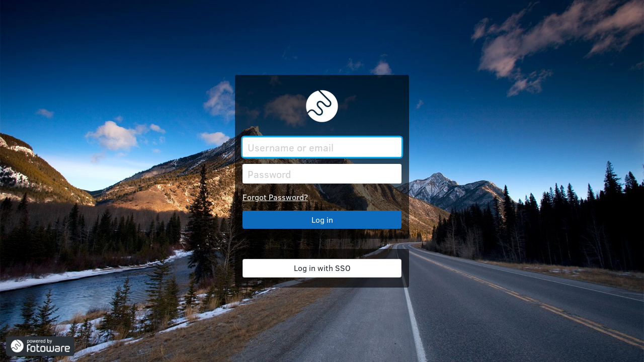

--- FILE ---
content_type: text/html; charset=utf-8
request_url: https://foto.ngu.no/fotoweb/views/login?to=%2Ffotoweb%2Farchives%2F5001-NGUs-fotoarkiv%2F&localIsClear=1
body_size: 34692
content:
<!doctype html><html class="fotoweb-dark" lang="en" xml:lang="en"><head><meta http-equiv="X-UA-Compatible" content="IE=Edge"><meta charset="UTF-8"/><meta name="viewport" content="width=device-width,initial-scale=1">  <script>window.allowDarkModeGlobally = true;</script>  <script>window.DARK_MODE_LOCAL_STORAGE_KEY = 'fotoweb.dark.mode';
      window.DARK_MODE_LOCAL_STORAGE_ENABLED = '1';
      window.DARK_MODE_LOCAL_STORAGE_DISABLED = '0';
    
      window.darkModeSiteStatus = function() {
        return window.allowDarkModeGlobally === true;
      }
    
      window.darkModeUserStatus = function() {
        const darkModeWasSet = localStorage.getItem(DARK_MODE_LOCAL_STORAGE_KEY);
        if (darkModeWasSet === DARK_MODE_LOCAL_STORAGE_ENABLED || darkModeWasSet === DARK_MODE_LOCAL_STORAGE_DISABLED) {
          return darkModeWasSet === DARK_MODE_LOCAL_STORAGE_ENABLED;
        } else if (window.matchMedia && window.matchMedia('(prefers-color-scheme: dark)').matches) {
          return true;
        }
        return false;
      }
    
      window.darkModeGlobalSwitch = function(status) {
        const method = status ? 'add' : 'remove';
        document.documentElement.classList[method]('fotoweb-dark');
      }</script><script>// for the first time we have to check not only saved status but if dark mode is enabled globally
      window.darkModeGlobalSwitch(window.darkModeSiteStatus() && window.darkModeUserStatus());</script><link rel="icon" type="image/png" href="/fotoweb/resources/logos/favicon.png" sizes="32x32"><title>Log in to FotoWeb</title><script>(function() {
            var htmls = document.getElementsByTagName('html');
            for(var i=0; i < htmls.length; i++) {
                htmls[i].setAttribute('dir','ltr');
                if('he' === 'en') {
                    htmls[i].setAttribute('rtllanguage', true);
                }
            }
        })();</script><link href="/fotoweb/_static/css/desktop/main_styles.css" rel="stylesheet" media="not print"/><link href="/fotoweb/_static/css/common/darkMode/styles/main/theme.css" rel="stylesheet" media="not print"/><link href="/fotoweb/resources/css/custom.css" rel="stylesheet" media="not print"/><link rel="stylesheet" href="/fotoweb/_static/css/desktop/loginView.css"/><script>window.successUrl = '/fotoweb/archives/5001-NGUs-fotoarkiv/';
      if (window.successUrl === '/fotoweb/views/login') {
        window.successUrl = '/fotoweb/';
      }
      if (window.location.hash.length > 0) {
        window.successUrl += window.location.hash;
      }
      window.inIframe = function() {
        return window != window.top
      };

      window.isMobile = function() {
        return /android|webos|iphone|ipad|ipod|blackberry|windows phone/.test( window.navigator.userAgent.toLowerCase() );
      };

      // Check user login
      if ( !!localStorage.getItem('userData') && ( location.href.indexOf("localIsClear=1") < 0 ) ) {
        location.replace(window.successUrl);
      }

      // Send message to parent window that we are on login page
      // need to capture server redirecting to this page in iframe (issue FWI-3309)
      if ( window.inIframe() ){
        window.parent.postMessage({
          eventName: "LOGIN_PAGE_LOADING"
        }, '*')
      }</script>          <script defer="defer" src="/fotoweb/_static/js/vendor.js"></script><script defer="defer" src="/fotoweb/_static/js/login.js"></script></head><body class="login-type-page-body" data-testid="login-page">  <div id="page-form-wrap" class="signup-form login-type-page-main login-type-page-background"><div id="page-form" class="login-type-page-content"><div class="login-type-page-form login-upper-form" data-testid="login-main-form"><div class="logo-wrap"><a class="logo-link" href="/fotoweb/" title="Go to Homepage" tabindex="0"><img class="logo" src="/fotoweb/resources/logos/login.png" alt="Go to Homepage"/></a></div><form method="post" action="/fotoweb/login" id="login-form-page" autocomplete="off" novalidate><input type="hidden" name="token" id="token-page" value="1" data-testid="login-token-page"/><div class="form-item form-group js-form-group"><label for="username-page" class="wcag-hidden">Username or email</label> <input class="form-text form-control" type="email" id="username-page" placeholder="Username or email" name="username" tabindex="1" autofocus data-testid="login-main-form-username" aria-label="Username or email"/></div><div class="form-item form-group js-form-group"><label for="password-page" class="wcag-hidden">Password</label> <input class="form-text form-control" type="password" id="password-page" placeholder="Password" name="password" tabindex="2" data-testid="login-main-form-password" aria-label="Password"/></div><div class="form-item error-message form-group hidden">Wrong username/email or password</div><div class="form-group form-item form-options"><div class="sign-in-left-container">  <div class="forgot"><a target="_parent" href="/fotoweb/views/forgot-password" data-testid="login-main-form-forgot-password-link" tabindex="6">Forgot Password?</a></div>  </div>  </div>  <div class="form-action"><button type="submit" class="btn btn-primary login-submit-button" id="page-form-submit" tabindex="4" disabled="disabled" data-testid="login-main-form-submit">Log in</button></div></form></div>  <div class="login-type-page-form login-lower-form" data-testid="login-sso-form"><button class="sso-sign-in-page btn btn-secondary login-submit-button" disabled="disabled" data-testid="login-sso-form-submit" tabindex="8">Log in with SSO</button></div>  </div><div class="login-type-page-footer">  <div class="login-type-page-powered-by" style=""></div>  </div></div><script>window.globalMessages = {
        common: {
          add: "Add",
          address: "Address",
          albumName: "Album name",
          albums: "Albums",
          allArchives: "All archives",
          and: "and",
          anonymous: "Anonymous",
          anonymousUser: "Anonymous user",
          apply: "Apply",
          archives: "Archives",
          assets: "assets",
          back: "Back",
          builtInFields: "Built In Fields",
          cancel: "Cancel",
          change: "Change",
          checkbox: "Checkbox",
          clear: "Clear",
          clickToCopy: "Click to copy",
          clickToSet: "Click to set",
          copied: "Copied",
          copyToClipboard: "Copy to clipboard",
          centimeters: "centimeters",
          collapse: "Collapse",
          color: "Color",
          comment: "Comment",
          comments: "Comments",
          companyName: "Company name",
          create: "Create",
          del: "Delete",
          deflt: "Default",
          dropDown: "Dropdown",
          setAsDefault: "Set as default",
          description: "Description",
          dragToExternal: "Drag to external system",
          dragSelection: "Drag selection to external system",
          edit: "Edit",
          emptyValue: "Empty value",
          error: "Error",
          example: "Example",
          expand: "Expand",
          fieldValues: "Existing field values",
          fileName: "Filename",
          fileSelect: "Select a file",
          fileSmall: "file",
          filesSmall: "files",
          filtersCapitalized: "Filters",
          findContent: "Find content",
          generalCapitalized: "General",
          go: "Go",
          goToTop: "Go to top",
          hit: "hit",
          hits: "hits",
          ignore: "Ignore",
          in: "in",
          inches: "inches",
          info: "Info",
          inSmth: "in",
          label: "Label",
          modify: "Modify",
          more: "More...",
          moreInfo: "More information",
          next: "next",
          nextFile: "Next file",
          newFolder: "New folder",
          newFolderName: "New folder name",
          noAssetsFound: "No assets found",
          none: "None",
          notAvailable: "Not available",
          notSet: "Not set",
          ok: "Ok",
          of: "of",
          phone: "Phone",
          placeholder: "Enter something here...",
          placeholderClickToSet: "Click now to set",
          placeholderComment: "Type your comment here...",
          pin: "Pin",
          pins: "Pins",
          preview: "Preview",
          previous: "previous",
          previousFile: "Previous file",
          processing: "Processing...",
          query: "Query",
          rating: "Rating",
          selected: "Selected",
          show: "Show",
          status: "Status",
          text: "Text",
          title: "title",
          toggleOff: "Toggle off",
          toggleOn: "Toggle on",
          tryAgain: "Try again",
          unpin: "Unpin",
          up: "Up",
          wantToLeave: "Do you really want to leave the page?",
          welcome: "Welcome",
          metadata: "Metadata",
          restore: "Restore",
          duplicate: "Duplicate",
          useDefault: "Use default",
          all: "All",
          terms: "Terms",
          refresh: "Refresh",
          bagFieldTooltip: "Press Enter to add {0}",
          unPinAssets: "Unpin all assets",
          stepOf: "Step {0} of {1}",
          customize: "Customize",
        },
        errors: {
          accessDenied: "Access denied",
          baseError: "Oops! Something went wrong! It doesn&#39;t appear to have affected your data. Please notify your system administrator if the problem persists.",
          errorDetails: "Error details",
          sessionExpired: "Your session was expired. Page will be reloaded.",
          archiveAccess: "You don&#39;t have access to this archive.",
          collectionAccess: "You don&#39;t have access to this collection.",
          commentAdd: "Sorry, but you have no comment rights.",
          common: "We&#39;re sorry, but something went wrong while running your action. Please try again or contact the system administrator.",
          modalNoTarget: "An error occurred while uploading one or more of the assets. Please notify your system administrator if the problem persists.",
          onCopy: "An error occurred while copying one or more of the assets. The assets may have been removed from the source. Please notify your system administrator if the problem persists.",
          onMove: "An error occurred while moving one or more of the assets. The assets may have been removed from the source. Please notify your system administrator if the problem persists.",
          onRename: "An error occurred while renaming one or more of the assets. The assets may have been removed from the source. Please notify your system administrator if the problem persists.",
          onDonwload: "An error occurred while preparing your download. The assets may have been removed from the source, or the files could not be processed. Please notify your system administrator if the problem persists.",
          onDuplicate: "An error occurred while duplicating this asset. The asset may have been removed from the source. Please notify your system administrator if the problem persists.",
          onDelete: "An error occurred while deleting one or more of the assets. The assets may have been removed from the source. Please notify your system administrator if the problem persists.",
          onRotate: "An error occurred while rotating one or more of the assets. The assets may have been removed from the source. Please notify your system administrator if the problem persists.",
          onNoteEdit: "An error occurred while note changing one or more of the assets. The assets may have been removed from the source. Please notify your system administrator if the problem persists.",
          onAlbumCreate: "Album couldn&#39;t be created. Please try again later.",
          onAssetsUpdate: "An error occurred while updating one or more of the assets. The assets may have been removed from the source. Please notify your system administrator if the problem persists.",
          onShare: "We are so sorry, but we are unable to share your album at the moment. Please try again or contact your system administrator.",
          oops: "Oops!",
          pinLimit: "You&#39;ve reached max number of pinned assets.",
          simple: "An error occurred. Please contact your local administrator.",
          tryAgain: "We are sorry, but something went wrong. Please try again.",
          videoPlayerError: "We are sorry, this file cannot be played.",
          taxonomyAdd: "An error occurred while adding taxonomy item.",
          taxonomyDelete: "An error occurred while deleting taxonomy item.",
          taxonomyFetch: "An error occurred while fetching taxonomy items.",
          taxonomyUpdate: "An error occurred while updating taxonomy item.",
          sessionTerminate:"Unexcepted error occured while terminating session.",
          invalidRegExp: "Invalid regular expression",
        },
        success: {
          onUpload: "assets have successfully been uploaded to",
        },
        upload: {
          allUploaded: "Postprocessing... Your files will be ready soon. You may now close this window.",
          archiveIsUnavailable: "Archive &lt;strong&gt;{0}&lt;/strong&gt; is no longer available. Please, try again later or contact your administrator.",
          defaultAreaName: "Upload area",
          error: "Something went wrong and uploading fails. Please try again. If the problem persists please contact your local administrator.",
          fail: "file(s) failed to upload",
          filesCount: "file(s) added to drop area.",
          inProgress: "Upload is in progress",
          noArchives: "No archives available",
          remainSingle: "remaining file",
          remainMultiply: "remaining files",
          rootFolder: "Root folder",
          selectArchive: "Select archive",
          selectDestination: "Select an upload destination",
          selectFolder: "Select a folder",
          severalFilesWithSameName: "There are several files with same name. Please leave only one before you add .xmp file.",
          success: "assets have successfully been uploaded to",
          tokensLoadError: "Server unavailable. Please try again later.",
          dropFilesHere: "Drop files here",
          dropFilesHereFull: "Drop files here or click to browse",
          dropFilesHereOr: "Drop files here or",
          browse: "browse",
        },
        widgets: {
          loginToFotoWeb: "Log in to FotoWeb",
          noData: "no data",
          remainSingle: "remaining file",
          remainMultiply: "remaining files",
          searchEmpty: "No files found",
          showAllItems: "Show All Items",
        },
        noCollections: {
          albums: "No albums found",
          archives: "No archives found",
          assets: "No files found",
          noMetadataViews: "No metadata views found",
          noRegions: "No regions found",
          noAdditionalFields: "No additional fields found",
          noMetadataFieldsFound: "No metadata fields found",
          noRegionFields: "No region fields found",
          noBuiltInFields: "No built-in fields found",
          noWatermarksFound: "No watermarks found",
          noInvitationsFound: "No invitations found",
          noItems: "No items",
          noItemsFound: "No items found",
          noRowsToShow: "No rows to show",
          noMarkers: "No markers found",
          noActions: "No actions found",
          noCrops: "No crop profiles found",
          noProcessing: "No processing profiles found",
          noProcessingSets: "No processing profile sets found",
          noPublicAlbums: "There are no public albums available",
          noPublicArchives: "There are no public archives available",
          noRenditions: "No quick renditions found",
          noIccProfile: "No icc profiles found",
          noTemplates: "No templates found",
          noCategories: "No categories found",
          noFields: "No fields found",
          noForms: "No forms found",
        },
        fwdt: {
          alreadyHave: "I already have FotoWare Plugins",
          someFeatures: "Some features on this site requires you to",
          desktop: "install FotoWare Plugins",
          newVersion: "New version of FotoWare Plugins",
          available: "is available",
        },
        master: {
          errorCommon: "We&#39;re sorry, but something went wrong while running your action. Please try again or contact the system administrator.",
          alertStart: "An alert with query",
          alertEnd: "has been created",
        },
        metaEditor: {
          discardCancel: "Continue editing",
          discardMessage: "You have unsaved changes",
          discardOk: "Discard the changes",
          errorEdit: "An error occurred while note changing one or more of the assets. The assets may have been removed from the source. Please notify your system administrator if the problem persists.",
          errorSetNotLoaded: "MetadataSet is not loaded. You should load it first.",
          errorBatchEdit: "An error occurred while changing one or more of the assets metadata. The assets may have been removed from the source. Please notify your system administrator if the problem persists.",
          successBatchEdit: "Asset&#39;s metadata have been successfully updated",
          noCommonData: "No common metadata for selected assets",
        },
        taxonomy: {
          addTitle: "Add term",
          conflict: "This taxonomy is already exists",
          deleteTaxonomyItem: "Delete taxonomy item",
          deleting: "The taxonomy item contains children. Are you sure you want to delete?",
          editCustomSearch: "Custom Search",
          editDescription: "Description",
          editHint: "Hint",
          editLabel: "Label",
          editNavigate: "Navigate",
          editQuery: "Query",
          editSet: "Set",
          editTaxonomyItem: "Edit taxonomy item",
          editUsage: "Usage",
          editValue: "Value",
          errorFetch: "Can&#39;t fetch taxonomy ancestor",
          filtersTitle: "Filters",
          filterTitle: "Filter",
          noItems: "No items",
          placeholder: "Enter term here...",
          placeholderNewValue: "Enter new value",
          selectTaxonomyItem: "Select taxonomy item",
          taxonomyTitle: "Taxonomy",
          termExists: "Taxonomy item already exists",
          taxonomyDisabled: "Taxonomy navigation for this archive is disabled.",
          collapseExpand: "Collapse/expand search tree",
          addFilterItem: "Add filter item",
          filterValue: "filter value",
          deleteFilter: "Delete filter item",
          editFilter: "Edit filter item",
          addChildFilter: "Add child filter item",
        },
        tags: {
          add: "Click to add tags",
          addMore: "Click to add more tags",
          removeTag: "Remove tag",
          tags: "tags",
        },
        intervals: {
          immediate: "Immediate",
          hour: "Every hour",
          sixHours: "Every 6 hour",
          day: "Every day",
          week: "Every week",
          month: "Every month",
        },
        alerts: {
          alertCreated: "Alert created",
          assetDuplicated: "This asset was duplicated",
          noAlerts: "You have no alerts",
          retranscodeStarted: "Re-transcode is started",
          selectArchive: "Select archive",
          selectInterval: "Select interval",
          toAlbumAsset: "This asset was added to",
          toAlbumWant: "Do you want to",
          toAlbumShare: "share this album",
          wasAdded: "assets was added to",
          wereAdded: "assets were added to",
        },
        search: {
          clear: "Clear search",
          invalidParameters: "Invalid Parameters",
          noAssetsFound: "Your search did not return any results",
          placeholderHomePage: "Search in archives",
          recent: "Recent searches",
          search: "Search",
          searchFor: "Search for",
          searchForMultipleValues: "Search for multiple values",
          searchIn: "Search in",
          searchString: "Search string",
          searchNameEmail: "Search name or email",
          submitSearch: "Submit Search",
        },
        advancedSearch: {
          any: "Any",
          grayscale: "Grayscale",
          landscape: "Landscape",
          portrait: "Portrait",
          noMetadata: "No metadata",
          little: "Little",
          normal: "Normal",
          online: "Online",
          offline: "Offline",
          image: "Image",
          video: "Video",
          audio: "Audio",
          graphic: "Graphic",
          document: "Document",
          fileName: "File name",
          folderName: "Folder name",
          fullPath: "Full path",
          other: "Other",
          selectMetadataField: "Select metadata field",
          addMetadataCriteria: "Add metadata criteria",
          cameraDate: "Camera date",
          cameraDateFrom: "Camera date from",
          cameraDateTo: "Camera date to",
          colorSpace: "Color space",
          documentType: "Document type",
          fileAttributes: "File attributes",
          fileSize: "File size",
          from: "from",
          imageAttributes: "Image attributes",
          imagePixelHeightFrom: "Image pixel height from",
          imagePixelHeightTo: "Image pixel height to",
          imageHeight: "Image height",
          imageWidth: "Image width",
          imagePixelWidthFrom: "Image pixel width from",
          imagePixelWidthTo: "Image pixel width to",
          iptcDate: "IPTC date",
          iptcDateFrom: "IPTC date from",
          iptcDateTo: "IPTC date to",
          mb: "Mb",
          metadataStatus: "Metadata status",
          modifiedTime: "Modified time",
          modifiedTimeFrom: "Modified time from",
          modifiedTimeTo: "Modified time to",
          orientation: "Orientation",
          pixels: "pixels",
          releaseDate: "Release date",
          releaseDateFrom: "Release date from",
          releaseDateTo: "Release date to",
          searchInAllFields: "Search in all fields",
          selectDateType: "Select date type",
          selectPathType: "Select path type",
          storage: "Storage",
          to: "to",
        },
        share: {
          addPeople: "Add people",
          addMessage: "Add a message",
          addMorePeople: "Add more people",
          albumShareUrl: "Album share url",
          allowDownloads: "Allow downloads",
          download: "Download",
          contribute: "Contribute",
          from: "From",
          message: "Message",
          openPermissions: "Sharing permissions",
          removeShare: "Cancel sharing with",
          share: "Share",
          shareWith: "Share with",
          showOnHomepage: "Show on homepage",
          showOnHomepageDateFrom: "Show on homepage date from",
          showOnHomepageDateTo: "Show on homepage date to",
          showOnHomepageTimeFrom: "Show on homepage time from",
          showOnHomepageTimeTo: "Show on homepage time to",
          subject: "Subject",
          to: "To",
          url: "URL",
        },
        modals: {
          titleAlerts: "Alerts",
          titleApproveUser: "Approve user",
          titleAuthError: "Authentication error",
          titleCopy: "Copy to",
          titleCrop: "Crop",
          titleCreateAlert: "Create alert",
          titleDelete: "Delete",
          titleDesktopInstall: "Install FotoWare Plugins",
          titleDownload: "Download",
          titleDownloadFinish: "Processing Finished",
          titleDownloadRendition: "Select rendition",
          titleDuplicate: "Duplicate",
          titleError: "Error",
          titleExport: "Export",
          titleInform: "Information",
          titleInviteUsers: "Invite users",
          titleManageExports: "Manage exports",
          titleMove: "Move to",
          titlePrompt: "Are you sure?",
          titleRename: "Enter new name",
          titleSearch: "Search",
          titleSearchAdvanced: "Extended search",
          titleSelectImage: "Selection Widget",
          titleSetNote: "Set note",
          titleAddText: "Edit metadata of",
          titleSetRating: "Set rating",
          titleSetStatus: "Set status",
          titleShare: "Share",
          titleSignUpDetails: "Signup details",
          titleSignupsPendingApproval: "Pending signups",
          titleSignupsTermsAndConditions: "Terms and Conditions",
          titleChangePassword: "Change password",
          titleCreateInvitations: "Invite users",
          titleManageInvitations: "Manage Open Invitations",
          titleUploadTo: "Upload to FotoWare",
          titleWebhooks: "Manage webhooks",
          titleCreateSmartFolder: "Create SmartFolder in",
          titleEditSmartFolder: "Edit SmartFolder",
          titleManageUsers: "Manage users",
          titleManageGroups: "Manage groups",
          titleManageArchives: "Manage archives",
          titleManageMetadataViews: "Manage metadata views",
          titleManageWorkflows: "Manage workflows",
          titlePrintWithAnnotations: "Select annotations to print",
          titleEditValues: "Edit Values",
          titleDeleteConfirmation: "Delete confirmation",
          titleRevokeConfirmation: "Revoke confirmation",
          contentRemoveConfirmation: "Are you sure you want to remove &#39;{0}&#39;?",
          titleUnsavedChanges: "Unsaved changes",
          contentUnsavedChanges: "There are unsaved changes.",
          titleImportantNote: "Important note!",
          titleWarning: "Warning",
          titleArchivesAccessList: "Archives access list",
          titleTemplatesAccessList: "Templates access list",
          titleTemplatesArchiveFilter: "Templates archive filter",
          titleAppCreated: "Application has been successfully created",
          titleSecretGenerated: "A new client secret has been successfully generated",
          titleProvidePassword: "Please provide a password",
          titleViewConsentForm: "View consent form",
          titleManageConsent: "Manage consent",
          titleLinkedAssets: "Linked assets",
          titleLinkAssets: "Link assets to consent form",
          titleConfirmUnlinkAssets: "Unlink all assets",
          titleRotate: "Rotate",
          titleDeleteAllPins: "Delete all pins",
          titleMergeCategories: "Merge consent categories",
          contentDeleteAllPins: "All pinned assets will be removed from this area. Are you sure you want to unpin all assets?",
        },
        buttons: {
          add: "Add",
          alertNew: "Add new alert",
          alerts: "Alerts",
          annotationsOff: "Turn off annotations",
          annotationsOn: "Turn on annotations",
          toggleZoomMode: "Toggle zoom mode",
          toggleAnnotations: "Toggle annotations mode",
          fullscreenView: "Fullscreen view",
          clone: "Clone",
          close: "Close",
          confirm: "Confirm",
          copy: "Copy",
          clear: "Clear",
          clearAll: "Clear all",
          clearCover: "Clear cover",
          continue: "Continue",
          createAlert: "Create alert",
          done: "Done",
          download: "Download",
          downloadAllAs: "Download all as",
          discard: "Discard",
          keepWorking: "Continue working",
          move: "Move",
          newFolder: "New folder",
          ok: "OK",
          rename: "Rename",
          retry: "Retry",
          edit: "Edit",
          save: "Save",
          search: "Search",
          select: "Select",
          setCover: "Set cover",
          show: "Show",
          startDots: "Start...",
          startDownload: "Start download",
          update: "Update",
          upload: "Upload",
          yes: "Yes",
          yesCapital: "YES",
          quickButtons: "Quick Buttons",
          replaceOnAllButton: "Save",
          appendToAllButton: "Append to all",
          accept: "Accept",
          next: "Next",
          remove: "Remove",
          print: "Print",
          invite: "Invite",
          generate: "Generate",
          testConnection: "Test connection",
          createVerifyDB: "Create and verify database",
          apply: "Apply",
          deleteMultiple: "Delete multiple",
          no: "No",
          pinCollection: "Pin collection",
          view: "View",
          decline: "Decline",
          actions: "Actions",
          addToAlbum: "Add to album",
          copyTo: "Copy to ...",
          cropDownload: "Crop &amp; download",
          editMetadata: "Edit Metadata",
          export: "Export",
          moveTo: "Move to ...",
          moveToBottom: "Move to bottom",
          moveToLeft: "Move to left",
          moveToRight: "Move to right",
          moveToTop: "Move to top",
          removeFromAlbum: "Remove from album",
          reTranscode: "Re-transcode",
          rotate: "Rotate",
          setNote: "Set note",
          setRating: "Set rating",
          setStatus: "Set status",
          useAsCover: "Use as cover",
          useAsPoster: "Use as poster",
          viewForm: "View form",
          manageConsent: "Manage consent",
          mark: "Mark",
          unmark: "Unmark",
          markNoConsentNeeded: "Mark as &#39;No consent needed&#39;",
          markMoreConsentNeeded: "Mark as &#39;More consent needed&#39;",
          unmarkNoConsentNeeded: "Unmark as &#39;No consent needed&#39;",
          unmarkMoreConsentNeeded: "Unmark as &#39;More consent needed&#39;",
          link: "Link",
          linkAssets: "Link assets",
          unlink: "Unlink",
          unlinkAll: "Unlink all",
          unlinkSelected: "Unlink selected",
          showLess: "Show less",
          showMore: "Show more",
          merge: "Merge",
          clearSelection: "Clear selection",
          back: "Back",
          submit: "Submit",
        },
        grid: {
          albumArchiveLabel: "Archive album",
          albumUnarchiveLabel: "Unarchive album",
          albumDeleteLabel: "Delete album",
          albumUndeleteLabel: "Undelete album",
          collectionArchive: "Archive",
          collectionUnarchive: "Unarchive",
          collectionDelete: "Delete",
          collectionUndelete: "Undelete",
          newFileName: "New filename",
          selectRendition: "Select rendition",
          thumbHightQuality: "High Quality Thumbnails",
          pins: "Pin an asset for easy access later",
          warningSelectedMessage: "Updating a metadata field on multiple assets will overwrite existing metadata on those fields for all selected assets.",
          filesSelected: "Files selected",
          noActionsAvailable: "No actions are available for the selected assets",
          deleteAssetTitle: "Are you sure you want to delete asset(s)?",
          deleteAssetContent: "Deleting these assests will remove them from all archives. After deletion, they will no longer be available to any users.",
          duplicateAssestsConfirm: "Do you really want to duplicate selected asset/assets?",
        },
        time: {
          second: "second",
          seconds: "seconds",
          min: "min",
          minute: "minute",
          minutes: "minutes",
          hour: "hour",
          hours: "hours",
          day: "day",
          days: "days",
          month: "month",
          months: "months",
          year: "year",
          years: "years",
          ago: "ago",
          agoYear: "1 year ago",
          agoYears: "%d years ago",
          agoMonth: "1 month ago",
          agoMonths: "%d months ago",
          agoDay: "1 day ago",
          agoDays: "%d days ago",
          agoHour: "1 hour ago",
          agoHours: "%d hours ago",
          agoMinute: "1 minute ago",
          agoMinutes: "%d minutes ago",
          agoSecond: "1 second ago",
          agoSeconds: "%d seconds ago",
    
          now: "Just now",
          lessMinute: "Less than a minute ago",
          lessHour: "Less than an hour ago",
          today: "Today",
          thisYear: "This year",
          thisMonth: "This month",
    
          incrementHour: "Increment hours",
          incrementMinute: "Increment minutes",
          incrementSecond: "Increment seconds",
          decrementHour: "Decrement hours",
          decrementMinute: "Decrement minutes",
          decrementSecond: "Decrement seconds",
          toggleMeridian: "Toggle meridian",
        },
        comments: {
          actions: "Comment actions",
          create: "Create comment",
          del: "Delete comment",
          drop: "Drop images here...",
          edit: "Edit comment",
        },
        annotations: {
          add: "Click to edit description",
          annotations: "Annotations",
          annotation: "Annotation",
          iconSet: "Set icon",
          rectangleButton: "Create rectangle",
          ellipseButton: "Create ellipse",
          pinButton: "Create pin",
          polygonButton: "Create polygon",
          arrowButton: "Create arrow",
          deleteAnnotationText: "Are you sure you want to delete this annotation?",
          editText: "Edit description",
          emptyAnnotationText: "No description set",
          copyAnnotationLink: "Copy annotation link",
          deletedUser: "Deleted user",
          printAnnotation: "Print this annotation",
        },
        compare: {
          leftSticker: "Original",
          rightSticker: "Enhanced",
          tooltip: "Drag this line to show difference between the two images",
        },
        screens: {
          enterName: "Enter a name for the screen...",
          empty: "Send files from your mobile device",
        },
        actions: {
          crop: "Crop",
          edit: "Edit",
          open: "Open",
          runNow: "Run now",
        },
        momentJs: {
          months: "January_February_March_April_May_June_July_August_September_October_November_December",
          monthsShort: "Jan_Feb_Mar_Apr_May_Jun_Jul_Aug_Sep_Oct_Nov_Dec",
          weekdays: "Monday_Tuesday_Wednesday_Thursday_Friday_Saturday_Sunday",
          weekdaysShort: "Mon_Tue_Wed_Thu_Fri_Sat_Sun",
          weekdaysMin: "Mo_Tu_We_Th_Fr_Sa_Su",
          calendarAt: "at",
          calendarSameDay: "Today at",
          calendarNextDay: "Tomorrow at",
          calendarLastDay: "Yesterday at",
          calendarLast: "Last",
          future: "in",
          past: "ago",
          s: "a few seconds",
          m: "a minute",
          mm: "minutes",
          h: "an hour",
          hh: "hours",
          d: "a day",
          dd: "days",
          M: "a month",
          MM: "months",
          y: "a year",
          yy: "years",
        },
        datepicker: {
          months: "January_February_March_April_May_June_July_August_September_October_November_December",
          monthsShort: "Jan_Feb_Mar_Apr_May_Jun_Jul_Aug_Sep_Oct_Nov_Dec",
          days: "Monday_Tuesday_Wednesday_Thursday_Friday_Saturday_Sunday",
          daysShort: "Mon_Tue_Wed_Thu_Fri_Sat_Sun",
          daysMin: "Mo_Tu_We_Th_Fr_Sa_Su",
          today: "Today",
          clear: "Clear",
          range: "Range",
          oneTime: "One day",
          noDate: "No date",
        },
        login: {
          wrongData: "Wrong user name or password",
          wrongLicense: "Your credentials are valid, but the system has run out of licenses. Please contact your site administrator.",
          alreadyLoggedIn: "Your credentials are valid, but you are logged in elsewhere. Please log out from other browsers and try again.",
          tooManyUsers: "Your credentials are valid, but there are too many users logged into the system right now. Please try logging in again later.",
          accountExpired: "Your credentials are valid, but your account has expired. Please contact your site administrator.",
          accountLockedOut: "Your credentials are valid, but your account has been locked. Please contact your site administrator.",
          passwordExpired: "Your password has expired. Please use &#39;Forgot Password&#39; to reset your password, or contact the system administrator.",
          serverError: "Unable to log in. If the problem persists, please contact the site administrator.",
        },
        markers: {
          markerMetadataEditor: "Marker metadata editor",
        },
        password: {
          oldPasswordError: "Old password does not match",
          newPasswordPolicyError: "New password does not fulfill password policy",
          noUserWithEmail: "There is no user with this email address",
          resetPasswordNotAvailable: "A user with this email address does not exist, or password reset is not available for this user. Please contact a site administrator for assistance.",
          mongoDbInsertFailed: "An unexpected error occurred. Please try again or contact a system administrator for assistance.",
          mongoDbUpdateFailed: "An unexpected error occurred. Please try again or contact a system administrator for assistance.",
          passwordResetExpired: "The password reset link has expired",
          fieldRequired: "This is a required field",
          passwordsNotEqual: "Password values must be equal",
        },
        signUp: {
          breakSignUpProcess: "Registration process will be aborted",
          noPendingApprovalUsers: "There are no pending approval users",
          signupRecordNotFound: "Sign-up could not be completed. Please start over or contact a system administrator for assistance.",
          signupOutOfLicenses: "You cannot currently approve this sign-in request, because you are out of user licenses.",
          fieldValidationFailed: "Field validation failed",
          fieldUserDataGettingFailed: "Additional user information getting failed",
          groupValidationFailed: "Group validation failed",
          passwordNotFulfillPolicy: "Password does not fulfill password policy",
          passwordSuccessfullyChanged: "Your password has been successfully changed",
          emailAlreadyExsts: "The specified email address is currently in use by another user.",
          emailAlreadyVerified: "It&#39;s a pending signup where the email is verified",
          mongoDbInsertFailed: "An unexpected error occurred. Please try again or contact a system administrator for assistance.",
          mongoDbUpdateFailed: "An unexpected error occurred. Please try again or contact a system administrator for assistance.",
          mongoDbAddUserFailed: "An unexpected error occurred. Please try again or contact a system administrator for assistance.",
          mongoDbUpdateUserFailed: "An unexpected error occurred. Please try again or contact a system administrator for assistance.",
          parseDateFailed: "Failed to define date format",
          loadPendingSignUpsFailed: "Failed to load pending signups",
          searchGroupsByQueryFailed: "Failed to search groups by query string",
          logoutError: "Failed to logout",
          firstName: "First name",
          lastName: "Last name",
          email: "Email address",
          password: "Password",
          confirmPassword: "Confirm password",
        },
        paging: {
          page: "Page",
          pageNumber: "Page number",
          firstPage: "First page",
          prevPage: "Previous page",
          nextPage: "Next page",
          lastPage: "Last page",
          pagingCurrentPage: "Page {0} of {1}",
        },
        validation: {
          generalError: "We are sorry, but something went wrong. Please try again.",
          generalErrorLater: "We are sorry, but something went wrong. Please try again later.",
          invalidId: "An ID in the list does not match an existing object.",
          duplicateId: "An ID in the list appears more than once.",
          missingId: "An ID of an existing object is not in the list.",
          forbiddenUserManagement: "You do not have permission to manage users and groups",
          forbiddenConfiguration: "This configuration is not allowed",
          invalidConfiguration: "This configuration is invalid",
          invalidUsernamePassword: "Invalid username and/or password.",
          outOfLicenses: "You cannot create more users of this type in your current subscription plan",
          pendingUser: "User is already a user or pending signup waiting for approval",
          userExists: "A user with the same username or email address already exists",
          groupExists: "A group with the same name already exists",
          notFound: "Record not found",
          fieldValidationFailed: "Field validation failed",
          firstName: "First name is required",
          fileName: "A file name can&#39;t contain any of the following characters",
          lastName: "Last name is required",
          password: "Password is required",
          passwordPolicy: "Password policy is mismatched",
          confirmPassword: "Must match password",
          emailNotValid: "Email is not a valid email address",
          emailInList: "This email is already in the list",
          emailListEmpty: "The list must contain at least one email",
          domainNotValid: "Domain name must be valid",
          mongoDbInsertFailed: "An unexpected error occurred. Please try again or contact a system administrator for assistance.",
          dataValidationFailed: "An error occurred. Please try again.",
          labelValidationFailed: "Label is required",
          urlFragmentValidationFailed: "URL fragment can only contain lower-case Latin letters (a through z), base 10 digits (0 through 9) and the dash symbol (-)",
          urlFragmentMinValidationFailed: "URL fragment is required",
          urlFragmentMaxValidationFailed: "URL fragment is too long, maximum characters are allowed",
          keyIsRequired: "Key must not be empty",
          keyUnique: "Key must be unique",
          titleIsRequired: "Title must not be empty",
          termsAndConditionsIsRequired: "Terms and conditions must not be empty",
          nameIsRequired: "Name must not be empty",
          nameUnique: "Name must be unique",
          archiveNameIsRequired: "Archive name must not be empty",
          archiveNameUnique: "Archive name must be unique",
          pathIsRequired: "Path must not be empty",
          metadataSetIsRequired: "Metadata set must not be empty",
          metadataViewNameIsRequired: "Metadata view name must not be empty",
          metadataViewNameUnique: "Metadata view name must be unique",
          processingProfileIsRequired: "Processing profile must not be empty. Please create a new one before choose this option.",
          processingProfileSetIsRequired: "Processing profile set must not be empty. Please create a new one before choose this option.",
          regionNameIsRequired: "Region name must not be empty",
          markerModeIsRequired: "You must select at least one Marker Mode",
          markerForbiddenMembers: "The user Guest and the group Everyone can&#39;t view markers. Please correct and try again.",
          actionForbiddenMembers: "The user Guest and the group Everyone can&#39;t view actions. Please correct and try again.",
          watermarkRemoveError: "Something went wrong while removing. Please try again.",
          watermarkUploadError: "Something went wrong while uploading. Please try again.",
          watermarkUploadSize: "Watermark file size must be less than 100 MB.",
          watermarkUploadFormat: "Watermark file type must be one of the followings: .jpg .gif .png",
          filterFailed: "Something went wrong while filtering. Please try again.",
          sortFailed: "Something went wrong while sorting. Please try again.",
          metadataInUse: "This metadata view cannot be deleted, because it is in use.",
          watermarkInUse: "The watermark cannot be removed, because it is currently in use (e.g., by one or more archives, quick renditions or processing profiles).",
          cropProfileSetInUse: "The crop profile cannot be removed, because it is currently in use by one or more archives.",
          quickRenditionSetInUse: "The quick rendition cannot be removed, because it is currently in use by one or more archives.",
          emptyIccProfile: "ICC profile can&#39;t be empty",
          iccProfileUploadFormat: "ICC profile file type must be one of the followings: .icc .prf",
          iccProfileInUse: "The ICC profile cannot be removed, because it is currently in use",
          iccProfileRemoveError: "Something went wrong while removing. Please try again.",
          iccProfileUploadError: "Something went wrong while uploading. Please try again.",
          iccProfileUploadSize: "ICC profile file size must be less than 100 MB",
          iccProfileNameExists: "The ICC profile already exists",
          processingProfileIsEmpty: "Processing profile must not be empty.",
          processingProfileInUse: "The processing profile cannot be removed because it&#39;s currently in use by some archive or processing profile set. Please change it before delete.",
          profileSetInUse: "The processing profile set cannot be removed, because it is currently in use by one or more archives.",
          secureConnectionFailed: "Secure connection failed. You can try again with allowing insecure connections.",
          sBucketNameRequired: "S3 Bucket Name is required",
          sRegionRequired: "S3 Region is required",
          cloudFrondRequired: "CloudFront Distribution ID is required",
          baseUrlRequired: "Base Url is required",
          accessId: "Access ID is required",
          accessKey: "Access Key is required",
          hostFieldRequired: "The Host field is required",
          userFieldRequired: "The User field is required",
          missingUrlOrders: "Custom checkout page is enabled, but no url is entered. Please correct and save again",
          missingUrlBackgroundUrl: "Custom background images is enabled, but no url is entered. Please correct and save again",
          missingPropertyKey: "A custom field with the same Property Key already exists in the list",
          metadataPluralName: " Field {0}, has taxonomy enabled, but no plural name defined.",
          madUsername: "The username must be specified as &#39;domain\\username&#39; or LDAP Distinguished Name",
          uriRequired: "At least one redirect URI is required",
          uriError: "Error in URI:",
          uriMustBeAbsolute: "URI must be an absolute URI. Invalid URI:",
          uriMustBeUnique: "Redirect URI must be unique:",
          archiveInUse: "This archive cannot be deleted, because it is in use (e.g., as an action destination).",
          tooManyArchives: "You cannot create more archives in your current subscription plan",
          archivesLimitReached: "You have reached the archives limit (100 archives). If you need more, then you should create a support request.",
          requiredField: "{0} is a required field",
          applicationTypeRequired: "An application type is required",
          inviteNotFound: "Invite record not found",
          inviteFailedToUpdate: "Failed to update record in mongoDb",
          samlAttributesDuplicate: "Only Member Of and Address can be specified more than once",
          microsoftGraphAuthorityUrl: "Microsoft Graph Authority URL must be valid",
          authorityUrl: "Authority URL must be valid",
          malformedSearch: "Malformed search expression",
          emailAddress: "Invalid email address format.",
          phoneNumber: "Invalid phone number format.",
        },
        invite: {
          emailRecipient: "Email recipient",
          errorMessage: "Failed to revoke the invitation. Please try again later.",
          errorNoLink: "No administration link for this invite came from server.",
          link: "Link",
          noInvitationsSent: "All the emails specified are already registered. No invitations sent.",
          organization: "Organization",
          redeemedBy: "Redeemed by",
          stepOne: "Step 1 of 2",
          stepTwo: "Step 2 of 2",
          user: "User",
          manageInvitations: "Manage Invitations",
          type: "Type",
          issuedTo: "Issued to",
          signupLink: "Signup link",
          clickToCopy: "Click to copy link",
          created: "Created",
          revoke: "Revoke",
          usersGroups: "The user will be a direct member of the groups listed below.",
          inviteSuccess: "Sent invitations successfully",
        },
        shoppingCart: {
          addedOneToCart: "asset has been added to the cart",
          addedMultipleToCart: "assets have been added to the cart",
          addToCart: "Add to cart",
          adminCommentsLabel: "Comments from administrator",
          adminCommentLabel: "Comment from administrator",
          albumName: "Album name",
          approve: "Approve",
          approved: "Approved",
          assetDeleted: "This asset is no longer available.",
          autoSaveFailed: "Auto-save failed",
          clearCart: "Clear cart",
          clearCartConfirmation: "Are you sure you want to remove all assets from the shopping cart?",
          created: "Created",
          deletedUser: "Deleted user",
          downloadAll: "Download all",
          errorAddingAssetToCart: "We are sorry, one of the selected assets could not be added to shopping cart. Please contact the site administrator.",
          expired: "Expired",
          expiryDate: "Expiry date",
          finishOrder: "Finish order",
          never: "Never",
          noAssetsAvailable: "The assets in this order are no longer available.",
          orderDetails: "Order details",
          orderCannotBeApproved: "Some of the assets are unavailable, or you do not have permission to see them. Please contact your administrator.",
          orderOwnerDeleted: "The user who placed this order is deleted.",
          pending: "Pending",
          removeAsset: "Remove asset from the cart",
          renditionDropdownHeader: "Select format",
          reorder: "Re-order",
          reject: "Reject",
          rejected: "Rejected",
          saving: "Saving",
          selectOne: "Select one",
          submitOrder: "Submit order",
          saveAsAlbum: "Save as album",
          shoppingCart: "Shopping cart",
          submitDeletedAsset: "Please remove all unavailable assets before submitting order.",
          termsAndConditionsLabel: "I hereby accept the {0}",
          termsAndConditions: "Terms and Conditions",
          userCommentsLabel: "Comments to our order department",
          viewOrder: "View order",
          noPermissions: "Your account does not have permissions to manage orders. Please contact the system owner to request the access.",
        },
        folderNavigation: {
          addSmartFolder: "Add",
          cloneSmartFolder: "Clone",
          none: "None",
          deleteSmartFolder: "will be deleted",
          smartFolderDeleted: "is deleted by another user",
          thisSmartFolderDeleted: "This smart folder is deleted by another user",
          foldersTitle: "Folders",
          inheritParent: "Inherit parent",
          moveDown: "Move down",
          moveUp: "Move up",
          smartFolderNotFound: "The folder does not exist, or deleted by someone",
          smartFolder: "SmartFolder",
          smartFoldersTitle: "SmartFolders",
          urlFragment: "URL Fragment",
          urlFragmentInUse: "The url fragment is already in use",
          urlFragmentFormatting: "The url fragment contains illegal characters, or general formatting error",
          urlFragmentHint1: "The URL fragment is the additional URL part that will be added to the parent&#39;s URL and build up the complete URL which the smart folder will be accessible on",
          urlFragmentHint2: "SmartFolder URL fragments can only contain",
          urlFragmentHint3: "lower-case Latin letters (a through z)",
          urlFragmentHint4: "base 10 digits (0 through 9)",
          urlFragmentHint5: "dash character (-)",
        },
        crop: {
          cropAspect: "Aspect",
          cropCreatePreset: "Create preset",
          cropHeight: "Height",
          cropName: "Name",
          cropPresets: "Presets",
          cropPx: "px",
          cropReset: "Reset crop",
          cropShare: "Share preset",
          cropTitle: "Crop and download",
          cropWidth: "Width",
          presetName: "preset name",
          lockSettings: "Lock settings",
          cropClearPreset: "Revert",
          of: "of",
          download: "Download",
          next: "Next",
          submit: "Submit",
        },
        sidebar: {
          collapseAll: "Collapse all",
          expandAll: "Expand all",
        },
        sorting: {
          asc: "Ascending",
          desc: "Descending",
          sortBy: "Sort by",
        },
        dataGrid: {
          sortAscending: "Sort Ascending",
          sortDescending: "Sort Descending",
          columns: "Columns",
          columnSettings: "Column settings",
        },
        userManagement: {
          addUser: "Add new user",
          addGroup: "Add new group",
          addMember: "Add new member",
          addGroupMember: "Add group members",
          addUserMember: "Add user members",
          changeUser: "Change user",
          editUser: "Edit user {0}",
          editGroup: "Edit group {0}",
          general: "General",
          details: "Details",
          customProperties: "Custom properties",
          name: "Name",
          fullName: "Full name",
          groupName: "Group name",
          username: "Username",
          firstName: "First name",
          lastName: "Last name",
          company: "Company",
          emailAddress: "Email address",
          password: "Password",
          confirmPassword: "Confirm password",
          externalId: "External ID",
          userIsEnabled: "Enabled",
          resetDeviceTokens: "Log out of all sessions",
          license: "License",
          concurrencyMode: "Concurrency mode",
          defaultUserLicense: "Default user license",
          defaultConcurrencyMode: "Default concurrency mode",
          userInformation: "User information",
          authentication: "Authentication",
          access: "Access",
          licensing: "Licensing",
          description: "Description",
          homePage: "Home page",
          address: "Address",
          title: "Title",
          initials: "Initials",
          address1: "Address 1",
          address2: "Address 2",
          address3: "Address 3",
          address4: "Address 4",
          city: "City",
          state: "State",
          zipCode: "Zip code",
          country: "Country",
          payment: "Payment",
          accountId: "Account ID",
          paymentMethod: "Payment method",
          category: "Category",
          discount: "Discount",
          business: "Business",
          profession: "Profession",
          businessType: "Business type",
          telephone: "Telephone",
          phoneNumber: "Phone number",
          faxNumber: "Fax number",
          memberOf: "Member of",
          members: "Members",
          identification: "Identification",
          displayName: "Display name",
          security: "Security",
          albumPermissions: "Album permissions",
          create: "Create",
          comment: "Comment",
          showOnHomepage: "Show on homepage",
          allowUploads: "Allow uploads to upload area",
          shareAlbumWith: "Share album with",
          users: "Users",
          groups: "Groups",
          guests: "Guests",
          restrictToFriends: "Restrict to friends",
          allowDownloads: "Allow downloads",
          adminPermissions: "Administrative permissions",
          changeSiteAppearance: "Change site appearance",
          approveSignups: "Approve pending signups",
          manageWebhooks: "Manage webhooks",
          shareBookmarks: "Share bookmarks",
          moderateComments: "Moderate comments",
          manageAlbums: "Manage albums",
          manageTaxonomies: "Manage taxonomies",
          manageExports: "Manage exports",
          inviteUsers: "Invite users",
          approveOrders: "Approve orders",
          apiAccess: "API access",
          isInDesignEditor: "InDesign editor",
          setEnabledDisabled: "Set disabled/enabled",
          forcePasswordChange: "Force user to change password",
          userExpires: "Expires",
          userExpired: "Expired",
          expiryDate: "Expiry date",
          passwordMismatch: "Passwords do not match",
          ingestion: "Ingestion",
          integration: "Integration",
          shareCropPresets: "Share crop presets",
          manageUsers: "Manage users",
          manageAnnotations: "Manage annotations",
          manageArchives: "Manage archives",
          manageWorkflows: "Manage workflows",
          manageServices: "Manage services",
          configureConsentForms: 'Configure consent management',
          audit: "Audit",
          manageSettings: "Manage settings",
          setCompany: "Set company",
          setLicense: "Set license",
          setAccess: "Set access",
          setExpiryDate: "Set expiry date",
          editCompany: "Set company of 1 user",
          editCompanyMulti: "Set company of {0} users",
          editLicense: "Set license of 1 user",
          editLicenseMulti: "Set license of {0} users",
          editAccess: "Set access of 1 user",
          editAccessMulti: "Set access of {0} users",
          editExpiry: "Set expiry date of 1 user",
          editExpiryMulti: "Set expiry date of {0} users",
          noChange: "No change",
          removeUser: "Are you sure you want to delete the user {0}?",
          removeGroup: "Are you sure you want to delete the group {0}?",
          deleteUser: "Delete user",
          deleteGroup: "Delete group",
          setNewSiteOwnerHeader: "Really transfer site ownership to {0}?",
          setNewSiteOwner: "You will not be able to undo this action afterwards, and you will lose access to admin features specific to the site owner. Only the new site owner can transfer site ownership afterwards. Are you absolutely sure you want to continue?",
          setAsSiteOwner: "Set as site owner",
          siteOwnerChanged: "Site owner was successfully changed. Click Ok to proceed. You will be automatically logged out.",
          siteOwnerChangedTitle: "Site owner changed",
          owner: "Owner",
          userMembers: "User members",
          groupMembers: "Group members",
          noMembers: "no members",
          userFound: "1 user found",
          usersFound: "{0} users found",
          groupFound: "1 group found",
          groupsFound: "{0} groups found",
          noUsersFound: "No users found",
          addSingleUser: "Add 1 user",
          addMultipleUsers: "Add {0} users",
          addSingleGroup: "Add 1 group",
          addMultipleGroups: "Add {0} groups",
          selectedUserText: "1 user selected",
          selectedUsersText: "{0} users selected",
          selectedGroupText: "1 group selected",
          selectedGroupsText: "{0} groups selected",
          noMemberOf: "Group is not member of any other group",
          noGroupsFound: "No groups found",
          noProperties: "No properties",
          lastLoginDate: "Last login date",
          cannotSetPassword: "Cannot set password for this user",
          circularMembersError: "Group members update will result in a circular membership relation",
          circularMemberOfError: "Group member of update will result in a circular membership relation",
          never: "Never",
          neverExpires: "Never expires",
          addProperty: "Add property",
          property: "Property",
          value: "Value",
          samlGroupName: "SAML group name",
          id: "ID",
          memberType: "Type",
          group: "Group",
          user: "User",
          deleteOneUser: "Are you sure you want to delete this user?",
          deleteMultipleUsers: "Are you sure you want to delete these users?",
        },
        management: {
          actions: "Actions",
          settings: "Settings",
          loading: "Loading...",
          addArchive: "Add archive",
          editArchive: "Edit archive {0}",
          archiveFound: "1 archive found",
          archivesFound: "{0} archives found",
          removeArchive: "Are you sure you want to delete the archive {0}?",
          deleteArchive: "Delete archive",
          archiveDetails: "Archive details",
          archiveIsEnabled: "Archive is enabled",
          color: "Color",
          icon: "Icon",
          size: "Size",
          cropping: "Cropping",
          cropProfileSet: "Crop profile set",
          generalSettings: "General settings",
          permissions: "Permissions",
          filter: "Filter",
          allowCrawlersToIndexArchive: "Allow crawlers to index archive",
          selectAll: "Select all",
          unselectAll: "Unselect all",
          fieldName: "Field name",
          fieldNamespace: "Field namespace",
          fieldNumber: "Field number",
          fieldType: "Field type",
          overrideDefaultName: "Override default name",
          pluralName: "Plural Name",
          displayName: "Display Name",
          includeInPreviews: "Include in previews",
          includeInDownloads: "Include in downloads",
          selectField: "Select field",
          additionalFields: "Additional fields",
          addField: "Add field",
          addMacro: "Add macro",
          field: "Field",
          desktopApp: "Desktop app",
          widget: "Widget",
          web: "Web",
          pro: "Pro",
          regions: "Regions",
          addRegion: "Add Region",
          zone: "Zone",
          metadataFields: "Metadata fields",
          metadataField: "Metadata field",
          metadataFieldBag: "* List is limited to bag fields only",
          metadataFieldSingle: "* List is limited to single fields only",
          api: "API",
          view: "View",
          edit: "Edit",
          clear: "Clear",
          required: "Required",
          qlOnly: "QL only",
          taxonomyOnly: "Taxonomy only",
          navigationPane: "Navigation Pane",
          folderNavigation: "Folder navigation",
          smartFolderNavigation: "Smart folder navigation",
          customSmartFolderName: "Custom Smart folder name",
          showDocumentFolders: "Show root folder in folder trees",
          other: "Other",
          pool: "Pool",
          path: "Path",
          autoSearch: "Auto search",
          autosearchFilter: "Autosearch filter",
          metadataManagement: "Metadata management",
          watermarkManagement: "Watermark management",
          addMetadataView: "Add Metadata View",
          metadataView: "Metadata view",
          metadataViewDetails: "Metadata view details",
          thumbnailsAndPreviews: "Thumbnails and previews",
          thumbnailFields: "Thumbnail fields",
          addMarker: "Add marker",
          markerDetails: "Marker details",
          action: "Action",
          actionDetails: "Action details",
          sourceAsset: "Source asset",
          destinationAsset: "Destination asset",
          notification: "Notification",
          archiveFilter: "Archive filter",
          sharpening: "Sharpening",
          watermark: "Watermark",
          position: "Position",
          scaleToFitImage: "Scale to fit image",
          previewSizeList: "Quick renditions",
          positionKey0: "Top Left",
          positionKey1: "Top Right",
          positionKey2: "Bottom Left",
          positionKey3: "Bottom Right",
          positionKey4: "Center",
          downloads: "Downloads",
          sendUnmodified: "Send unmodified",
          applyProcessProfile: "Apply processing profile",
          allowUsersProcessProfile: "Allow users to select processing profile",
          allowCropProfileChanges: "Allow crop profile changes",
          uploads: "Uploads",
          convertAllImages: "Convert all images to JPEG before upload in FotoWeb Desktop",
          compressionQuality: "Compression quality",
          restrictImageSize: "Restrict image size",
          restrictFileSize: "Restrict file size",
          firstLine: "First line",
          secondLine: "Second line",
          builtInFields: "Built in fields",
          removeRegion: "Remove region",
          thumbnailView: "Thumbnail view",
          advanced: "Advanced",
          exportImport: "Export and Import",
          accessList: "Access list",
          setAccessList: "Set access list",
          setArchiveFilter: "Set archive filter",
          setAccessListWarning: "The selected archives have different permissions. Permissions you save now will override all existing archive permissions.",
          setAccessListWarningTemplate: "The selected templates have different access lists. Changes you save now will override existing access list for all the selected templates.",
          setArchiveFilterWarning: "The selected templates have different archive filters. Changes you save now will override existing archive filter for all the selected templates.",
          server: "Server",
          index: "Index",
          indexManagerBrowser: "Index manager browser",
          allowInsecure: "Allow Insecure",
          connectionsNotSecure: "Connections to Index Manager are not secure. Credentials may be exposed on the network!",
          connectionIsNotSecure: "Connection is not secure",
          provideCredentials: "Please provide a username and password",
          logOn: "Log on",
          logOnAsGuest: "Log on as guest",
          logOnAsUser: "Log on as user",
          copyMoveUpload: "Copy / Move / Upload to archive",
          userSelection: "User selection",
          fileSystem: "File system",
          inputFolder: "Input folder",
          inputFolderExample: "Example: C:\\Path\\Folder",
          specificFolder: "Specific folder",
          taxonomyNavigation: "Taxonomy navigation",
          taxonomyIsNotConfigured: "No taxonomy fields configured",
          fields: "Fields",
          watermarkUploaded: "Watermark uploaded",
          type: "Type",
          standard: "Standard",
          extended: "Extended",
          extendedPro: "Extended Pro",
          destination: "Destination",
          fileSystemLN: "File System (Local/Network)",
          ftpSystem: "FTP Server (FTP)",
          ftpsSystem: "FTP Server (FTPS)",
          emailWithAttachment: "Email with attachment",
          hostName: "Host name",
          port: "Port",
          usePassiveFTP: "Use Passive FTP",
          emailAddresses: "Always send to specific email addresses",
          emailRecipients: "Allow users running this action to specify email recipients",
          emailRecipientsList: "Email recipients",
          emailSeveralRecipients: "You can add several recipients",
          interactive: "Interactive",
          interactiveEnable: "Enable interactive",
          renameFiles: "Rename files",
          perJob: "Per job",
          perFile: "Per file",
          enableCrop: "Enable crop",
          processing: "Processing",
          applyIdentity: "Apply user identity to metadata",
    
          display: "Display",
          quickButton: "Quick button",
          requireConfirm: "Require confirmation",
          confirmColor: "Confirmation color",
          deleteAsset: "Delete asset",
          hideAsset: "Hide asset from view",
          includeThumb: "Include thumbnails",
          subject: "Subject",
          message: "Message",
          sendNotification: "Send notification message on successful completion",
          addAction: "Add action",
          processingProfile: "Processing profile",
          originalFile: "Original File",
          addRenditions: "Add quick rendition",
          addCropping: "Add crop profile set",
          addProcessingProfile: "Add processing profile",
          addProcessingProfileSet: "Add processing profile set",
          condition: "Condition",
          conditions: "Conditions",
          matchType: "Match type",
          equals: "Equals",
          doesNotEqual: "Does not equal",
          contains: "Contains",
          doesNotContain: "Does not contain",
          greaterThanNum: "Greater than (numeric)",
          lessThanNum: "Less than (nummeric)",
          before: "Before (date)",
          after: "After (date)",
          regularExpressionMatch: "Regular expression match",
          expression: "Expression",
          cross: "Cross",
          mask: "Mask",
          background: "Background",
          modes: "Modes",
          thumbnails: "Thumbnails",
          operation: "Operation",
          requestConfirm: "Request confirmation",
          showMetadata: "Show metadata editor",
          metadataFieldsPerJob: "Metadata fields (Per Job)",
          metadataFieldsPerFile: "Metadata fields (Per File)",
          applyMacro: "Apply Metadata Macro",
          applyProcessing: "Apply Processing Profile",
          executeWebhook: "Execute webhook",
          webhookString: "Webhook string",
          contentType: "Content type",
          goToUrl: "Go to URL",
          urlToGoTo: "URL to go to",
          unsharpMask: "Apply Unsharp Mask",
          amount: "Amount",
          radius: "Radius",
          threshold: "Threshold",
          setDefault: "Set Defaults",
          cropProperties: "Crop profile set properties",
          cropProfile: "Crop profile",
          cropProfileDetails: "Crop Profile Details",
          qualityIndicator: "Quality Indicator",
          targetScreen: "Target screen",
          imageSize: "Image Size",
          mode: "Mode",
          sizeMode: "Size Mode",
          sizeUnit: "Size unit",
          resampleToNewPixelSize: "Resample to new pixel size",
          realCrop: "Real crop",
          softCrop: "Soft crop",
          pixels: "Pixels",
          sizePixels: "Size in pixels",
          addCropProfileDetails: "Add crop profile details",
          include_all_archives: "Include all archives",
          include_in_selected_archives: "Include in selected archives",
          exclude_from_selected_archives: "Exclude from selected archives",
          outputFile: "Output file format",
          fileFormat: "File format",
          quality: "Quality",
          changeColor: "Change color space (color images only)",
          colorSpace: "Color space",
          renderingIntent: "Rendering intent",
          iccProfile: "ICC profile",
          embedICC: "Embed ICC profile",
          epsJpeg: "Eps JPEG (with TIF preview)",
          maxLoss: "Max (lossless)",
          veryHigh: "Very high",
          high: "High",
          low: "Low",
          veryLow: "Very low",
          perceptual: "Perceptual",
          relativeColor: "Relative Colormetric",
          editProcess: "Processing Profile Details",
          editProfileSet: "Processing Profile Set Details",
          externalProcess: "External processing",
          outputFolder: "Output folder",
          applyBefore: "Apply before",
          applyAfter: "Apply after (the final format is decided by the external processing)",
          renditions: "Renditions",
          addRenditionSet: "Add renditions",
          editRenditionSet: "Edit renditions",
          percent: "Percent",
          resampleImage: "Resample Image",
          maxiFileSize: "Maximum file size",
          typeDesired: "Type in the desired value or leave empty for no change",
          noResize: "Do not resize images smaller than set size",
          setSize: "Set Resolution / Size",
          annotations: "Annotations",
          enableAnnotations: "Enable annotations",
          unassigned: "Unassigned",
          quickInfo: "Quick Info",
          assetDetails: "Asset Details",
          assetPreview: "Asset Preview",
          preserveModificationTime: "Preserve modification time",
          externalLongText: "External processing can be applied either before or after internal processing",
          addQuickRendition: "Add quick rendition details",
          editQuickRendition: "Quick rendition details",
          quickRendition: "Quick renditions",
          quickRenditionProp: "Quick renditions properties",
          addSize: "Add size",
          tooltipDateBefore: "The date in the metadata field is earlier than the date that the condition expression evaluates to. Example: Metadata field 830 has value earlier than &#39;now&#39;.",
          tooltipDateAfter: "The date in the metadata field is later than the date that the condition expression evaluates to. Example: Metadata field 830 has value later than &#39;now&#39;.",
          tooltipQuerystring: "Use  or  to pass querystring parameters.",
          tooltipWebhook: "Webhook will be called with POST and application/x-www-form-urlencoded or application/json data with information about the asset. Will be called once per submitted file.",
          tooltipGoToURL: "One new browser window will be opened for each submitted file.",
          tooltipTestWith: "Test with http://request.bin",
          iccProfileUploaded: "ICC profiles uploaded",
          iccProfileManagement: "ICC Profiles management",
          column1: "Column 1:",
          column2: "Column 2:",
          addNewArchive: "Add new archive",
          loadMore: "Load more",
          categories: "Categories",
          consentManagement: "Consent Management",
          versionControl: "Version Control",
          enableConsentManagement: "Consent management",
          enableConsentManagementHint: "Allows you to link consent forms to assets in this archive",
        },
        changeLogo: {
          clearPromptCSS: "Are you sure want to clear custom CSS styles?",
          resetToInitial: "Reset to initial",
          settings: "Appearance settings",
          changeBackgroundImage: "Change background image",
          changeCSS: "Change CSS",
          changeLogos: "Change logos",
          loginLogo: "Login logo",
          loginLogoInfoText: "File must be a .png file. Logo should be square, default size is 64x64px",
          mainLogo: "Main logo",
          mainLogoInfoText: "File must be a .png file. Logo should be 54px high, default size is 274x54px",
          mobileLogo: "Mobile apps logo",
          mobileLogoInfoText: "File must be a .png file. Size must be exactly 550x88px",
          homepageImage: "Home page background image",
          homepageImageInfoText: "File must be a .png file. Image ratio must be 5:1",
          clearHomepageImage: "Reset to default image",
          favicon: "Favicon",
          faviconInfoText: "File must be a .png file. Size must be 32x32px",
          uploadNewLogo: "Drop files here, or",
          clearLogo: "Reset to default logo",
          resetLogoError: "Failed to reset logo.",
          browse: "browse",
          changeLogoError: "Failed to update logo. Please make sure upload file is a .png file.",
        },
        exportList: {
          copyToClipboard: "Copy to clipboard",
          grabLink: "Grab the link below and use it in an &lt;img&gt; tag in your CMS:",
          iframeText: "Or copy the HTML below and paste it into a suitable place on your website:",
          urlCopy: "URL copied",
          copyFailed: "Copy failed",
          embedCode: "Embed code copied",
          imageLink: "Image link",
          widgetCode: "Widget code",
          copyLink: "Copy link",
          setExpiryDate: "Set expiry date",
          titleDate: "Set date",
          youreDone: "You&#39;re done!",
          error: "Error",
        },
        versioning: {
          selectVersion: "Select few versions to compare",
          versions: "Versions",
          upload: "Upload",
          cancelBtn: "Cancel",
          selectImage: "Upload New Version",
          file: "File",
          fileInfo: "Or drop file to upload new version",
          whatsChanged: "What&#39;s changed?",
          overwriteData: "Use metadata from this file",
          browseBtn: "Browse",
          dropHere: "Drop files here.",
          restoreVersion: "Restore this version",
          restoreCurrent: "Compare with current",
          backCurrent: "Back to current version",
          current: "Current",
          changeInfo: "Changed Information",
          content: "Content",
          name: "Name",
          description: "Description",
          keywords: "Keywords",
          fileSize: "File size",
          dimensions: "Dimensions",
          resolution: "Resolution",
          size: "Size",
          compareVersions: "Compare versions",
          selectToCompare: "Select 2 revisions to compare",
          compareBtn: "Compare",
          uploadSuccessTitle: "Success",
          uploadSuccess: "Successfully uploaded new version. Click OK to refresh.",
          uploadSuccessNoReload: "Successfully uploaded new version.",
          uploadSuccessConsent: "Consent form(s) are linked to this asset. Please review that these linked forms are still relevant for the uploaded version.",
          youAreViewing: "You are viewing",
          version: "version",
          prevVersion: "Restore previous version",
          backToList: "Back to revision list",
          revision: "Revision",
          revisions: "Revisions",
          restoring: "Restoring",
          duplicating: "Duplicating",
          duplicateSuccess: "Duplicate has been successfully added",
          metadata: "Metadata",
          restoredMeta: "Restored metadata",
          restoredContent: "Restored content",
          restore: "Restore",
          restoreDescription: "What do you want to restore?",
          restored: "Restored",
          original: "Original",
          duplicate: "Duplicate",
          nowShowing: "Now showing:",
          details: "Details",
          changes: "Changes",
          deleting: "Deleting",
          success: "Success",
          permalink: "Permalink",
          docType: "Document Type",
          lastModified: "Last modified",
          fileDetails: "File details",
          cameraModel: "Camera model",
          exposureTime: "Exposure Time",
          aperture: "Aperture",
          isoSpeed: "ISO speed",
          focalLength: "Focal length",
          flash: "Flash",
          cameraDetails: "Camera details",
          viewMeta: "View",
          deselectButton: "Deselect",
          compareButton: "Compare",
          onlyDiff: "Only differences",
          all: "All",
          revisonTitle: "Revision {0} from {1}",
          compareTitle: "Compare Revisions",
          both: "Both",
          restoreMetadata: "The metadata from this revision will be restored.",
          restoreContent: "Content such as image or document will be restored.",
          restoredBoth: "All content and metadata will be restored.",
          date: "Date",
          changedBy: "Changed by",
          type: "Type",
          rename: "Rename",
          copy: "Copy",
          restoringNumber: "Restoring revision #{0} from {1}",
          restoreInfo: "All content and metadata will be restored. Are you sure?",
          added: "Added",
          removed: "Removed",
          fail: "Fail",
          tryAgain: "Try again",
          openDuplicate: "Open duplicate",
          duplicateFailed: "Your asset didn’t duplicate. Please try again or contact our support team.",
          successDuplicated: "Your asset has been successfully duplicated.",
          duplicateFind: "You can find your duplicate in the “{0}” archive marked as",
          viewFullscreen: "View in fullscreen",
          restoreSuccess: "Successfully restored Revision {0} from {1}. Click Ok to refresh.",
          compareWithCurrent: "Compare with current",
          uploadNewVersion: "Upload new version",
          dropUpload: "Drop to upload a new version",
          comment: "Comment",
          extensionMismatch: "You have attempted to upload a {0} version of this file. To create a revision you need to upload a {1} file. Please try again.",
          revisionOriginalTitle: "Revision {0} (Original) from {1}",
          revisionCurrentTitle: "Revision {0} (Current) from {1}",
          revisionGeneralTitle: "Revision {0} from {1}",
          extensionMismatchErrorTitle: "Wrong file extension",
          olgTag: "old",
          newTag: "new",
          loadingRevisions: "Please wait while revisions are loading",
          errorFetchRevisions: "Error fetching revisions. Please contact administrator",
          uploadOverwiteMetaInfo: "Metadata from this file will be applied.",
        },
        cookieWarning: {
          charLimit: "Characters above limit:",
          charLeft: "Characters remaining:",
          cookieSettings: "Cookie settings",
          policyToggleText: "For using this function Cookie warning bar should be toggled on.",
          enablePolicy: "Enable policy",
          cookiePolicy: "Cookie policy",
          cookieBar: "Cookie warning bar",
          enableCookie: "Enable cookie banner",
          headingText: "Heading",
          bodyText: "Body",
          preview: "Preview",
          addTitleCookieBar: "Please add a title to the Cookie Warning Bar",
          addTextCookieBar: "Please add a text to the Cookie Warning Bar",
          addTextCookiePolicy: "Please add a text to the Cookie Policy",
          activeCookieBanner: "The Cookie Warning Bar is not active yet. Please toggle it on if you want to activate it now",
          activePolicy: "The Cookie Policy is not active yet. Please toggle it on if you want to activate it now",
          activePolicyCookieBanner: "The Cookie Warning Bar and the Cookie Policy are not active yet. Please toggle them on if you want to activate them now",
        }, 
        video: {
          filtersFullBrightness: "Brightness filter",
          filtersFullContrast: "Contrast filter",
          filtersFullHue: "Hue filter",
          filtersFullInvert: "Invert filter",
          filtersFullSaturation: "Saturate filter",
          filtersBrightness: "Brightness",
          filtersContrast: "Contrast",
          filtersHue: "Hue",
          filtersInvert: "Invert",
          filtersSaturation: "Saturation",
          filtersShow: "Show filters",
          filtersHide: "Hide filters",
          frameBack5: "Move back 5 frames",
          frameBack1: "Move back 1 frame",
          frameForward5: "Move forward 5 frames",
          frameForward1: "Move forward 1 frame",
          play: "Play",
          pause: "Pause",
          mute: "Mute",
          unmute: "Unmute",
          playbackRate: "Playback Rate",
          fullScreen: "Fullscreen",
          nonFullScreen: "Non-Fullscreen",
          reverse: "Reverse",
          repeat: "Repeat",
          rotate: "Rotate",
          snapshot: "Snapshot",
        },
        info: {
          bitrate: "Bitrate",
          dimensions: "Dimensions",
          duration: "Duration",
          fileSize: "File size",
          framerate: "Framerate",
          resolution: "Resolution",
          size: "Size",
        },
        metadata: {
          allFields: "All fields",
          allKnownFields: "All known fields",
          undefinedFields: "Undefined fields",
          customFields: "Custom fields",
          usedFields: "Used fields",
          namespaces: "Namespaces",
          dublinCore: "Dublin Core",
          adobePhotoshop: "Adobe Photoshop",
          iptcXmp: "IPTC for XMP Core",
          iptcExtension: "IPTC Extension",
          xmpCore: "XMP Core",
          rightsManagement: "Rights Management",
          tiffProperties: "TIFF Properties",
          exifProperties: "EXIF Properties",
          exifExtraProperties: "EXIF Extra Properties",
          fotoWareLegacy: "FotoWare Legacy",
          fotoWareCustom: "FotoWare Custom",
          fotoWareReserved: "FotoWare Reserved",
          fotoWareUserDefined: "FotoWare User Defined",
          creativeCommons: "Creative Commons",
          plus: "PLUS",
          dicom: "DICOM",
          dublinCoreTerms: "Dublin Core Terms",
        },
        permissions: {
          browse: "Browse",
          quickRend: "Quick Rend.",
          workflow: "Workflow",
          download: "Download",
          order: "Order",
          editText: "Edit Text",
          rotate: "Rotate",
          del: "Delete",
          zoom: "Zoom",
          custom1: "Custom 1",
          custom2: "Custom 2",
          custom3: "Custom 3",
          custom4: "Custom 4",
          reTranscode: "Re-transcode",
          editSmartFolders: "Edit SmartFolders",
          cropDownload: "Crop &amp; download",
          alerts: "Alerts",
          copyTo: "Copy To",
          moveTo: "Move To",
          copyFrom: "Copy From",
          moveFrom: "Move From",
          rename: "Rename",
          open: "Open",
          edit: "Edit",
          crop: "Crop",
          upload: "Upload",
          place: "Place",
          export: "Export",
          comment: "Comment",
          annotate: "Annotate",
          historyView: "View revisions",
          historyManage: "Manage revisions",
          historyRollback: "Restore revisions",
          duplicateFile: "Duplicate",
          historyRollback: "Restore revisions",
          viewConsentDetails: "View consent details",
          viewConsentSummary: "View consent summary",
          manageConsentStatus: "Manage consent status",
        },
        sizes: {
          pixelsPerInch: "Pixels per inch",
          pixelsPerCm: "Pixels per centimeter",
          percentScaling: "Percent scaling",
          inchWidth: "Inch (width)",
          cmWidth: "Centimeter (width)",
          pixelMax: "Pixel/max (width or height)",
          pixelMin: "Pixel/min (width or height)",
          pixelWidth: "Pixel width",
          pixelHeight: "Pixel height",
          mbPerImage: "Mb per image",
          mbPerColor: "Mb per color channel",
        },
        operations: {
          append: "Append",
          prepend: "Prepend",
          replace: "Replace",
        },
        manageSettings: {
          azureRedirectURI: "Redirect URI",
          azureRedirectURITitle: "Copy this URL to the redirect URI field of your Azure AD app registration",
          noPermissions: "Your account does not have site configuration privileges. Contact the system owner to request access.",
          usersGroups: "Users/Groups",
          manageUsersGroups: "Manage Users/Groups",
          manageUsers: "Manage users",
          manageGroups: "Manage groups",
          pools: "Pools",
          editPool: "Edit pool",
          allMembers: "All members",
          archives: "Archives",
          metadataViews: "Metadata Views",
          workflows: "Workflows",
          markers: "Markers",
          actions: "Actions",
          quickRenditions: "Quick Renditions",
          cropProfiles: "Crop Profiles",
          processingProfiles: "Processing Profiles",
          processingProfileSets: "Processing Profile Sets",
          siteIdentification: "Site Identification",
          behavior: "Behavior",
          appearance: "Appearance",
          toggleDarkMode: "Enable interface style for this site",
          toggleDarkModeTitle: "This will allow users to choose between light mode and dark mode as their interface style",
          metadata: "Metadata",
          watermarks: "Watermarks",
          iccProfiles: "ICC Profiles",
          localization: "Localization",
          defaultLocale: "Default Locale",
          searching: "Searching",
          logging: "Logging",
          upload: "Upload",
          trashCan: "Trash Can",
          renditions: "Renditions",
          fotoWebDesktop: "FotoWare Plugins",
          loginAndSessions: "Login and Sessions",
          sessions: "Sessions",
          signUp: "Sign-up",
          exports: "Exports",
          orders: "Orders",
          firehose: "Firehose",
          services: "Services",
          databaseServer: "Database Server",
          singleSignOn: "Single Sign-on",
          emailServer: "E-mail Server",
          virusScanner: "Virus Scanner",
          cache: "Cache",
          cdn: "CDN",
          applications: "Applications",
          exportDialog: "Export dialog",
          enabledExport: "Enabled export features:",
          enchancement: "Enchancement",
          caption: "Caption",
          behaviour: "Behaviour",
          publication: "Publication",
          legacyIntegrations: "Legacy Integrations",
          legacySettings: "Legacy settings",
          enableLegacy: "Enable legacy selection widget",
          enableLegacyDescription: "Enables legacy integrations to use embeddable widgets without using OAuth 2.0. This option is for backward-compatibility only. Newer integrations should use OAuth 2.0. Please see our documentation for details.",
          revokeAllRefreshTokens: "Revoke all refresh tokens",
          revokeRefreshTokens: "Revoke refresh tokens",
          addApplication: "Add application",
          editApplication: "Edit application",
          applicationName: "Application name",
          clientID: "Client ID",
          copyClientId: "Copy client Id",
          clientSecret: "Client secret",
          clientSecretDescription: "Copy the key value. You won&#39;t be able to retrieve it later.",
          clientSecretGenerateNew: "Generate new",
          redirectURIs: "Redirect URIs",
          webApp: "Web App / API",
          webAppDescription: "A web application or API with a back end",
          nativeMobile: "Native / mobile",
          nativeMobileDescription: "A native desktop or mobile application or a single-page JavaScript application without a back end",
          nonInteractive: "Non-interactive / script",
          nonInteractiveDescription: "An application without a user interface and with full access to all resources",
          serverApplication: "FotoWare Server Applications",
          serverApplicationDescription: "A FotoWare on-premises application with direct access to pools, such as FotoWare Color Factory. Please see the documentation of the application for details.",
          customApplication: "Custom Application",
          customApplicationDescription: "N/A",
          typeAPI: "API",
          typeSelectionWidget: "Selection Widget",
          userConsent: "User Consent",
          userConsentOff: "Turn off user consent",
          userConsentOffDescription: "This option turns off the OAuth consent dialog. This is recommended only for trusted enterprise integrations, where the application and the FotoWare tenant are owned by the same organization.",
          userInterfaceIntegrations: "User Interface Integrations",
          userInterfaceIntegrationsEditTitle: "Edit Embedded UI",
          userInterfaceIntegrationsToggle: "Toggle integrations",
          customText: "Custom text",
          privacyPolicyURI: "Privacy Policy URI",
          enforceDefault: "Enforce default localizer",
          options: "Options",
          notModify: "Do not modify search string (recommended)",
          replaceAND: "Replace space with AND",
          replaceOR: "Replace space with OR",
          maxHits: "Max. no of hits",
          timeoutSec: "Timeout (secs)",
          searchString: "String modification",
          searchExp: "Search expansions",
          synList: "Use synonym lists",
          enabledStem: "Enable stemming",
          enablePhone: "Enable phonetic search",
          downloads: "Downloads",
          acceptTerms: "Users must accept Terms and Conditions when downloading assets:",
          never: "Never",
          once: "Once (User must accept again if Terms and Conditions are updated)",
          everytime: "Every time",
          apiKey: "API key",
          encryptSecret: "Encryption secret",
          encryptSecretLongText: "The encryption secret is used for generating login tokens, which can be used by legacy integrations to automatically sign an already authenticated user in to the web interface, bypassing the regular sign-in experience. As a replacement for login tokens, we recommend using SSO to allow users to sign in with an external identity provider, or using OAuth 2.0 to allow users to sign in to an external application using their FotoWare accounts. OAuth 2.0 and SSO can also be combined. Please see our documentation for details.",
          login: "Login",
          passwords: "Passwords",
          enforcePolicy: "Enforce password policy",
          enableForgotPassword: "Enable &#39;Forgot Password?&#39;",
          sessionTimeout: "Session timeout",
          allowUsers: "Allow users to stay signed in (persistent login)",
          allowEveryone: "Allow everyone",
          allowFollowing: "Allow the following users and groups:",
          hideError: "Hide detailed error descriptions for non-administrative users",
          settings: "Settings",
          enableOnlineSignup: "Enable online signup",
          userAccept: "Users must accept Terms and Conditions",
          requireInvAdmin: "Require invitation from administrator",
          requireAdminApproval: "Require administrator approval",
          adminGroup: "Administrator can assign groups upon approval",
          approvalInvUsers: "Require approval for invited users",
          customCheckout: "Custom checkout page",
          useHref: "Use  in the url to send the absolute order url to third-party system.",
          useHrefExample: "For example, the url could be https://www.someswebshop.com/fwintegration?orderhref=",
          signup: "Sign up",
          signupReceived: "Sign up received",
          url: "URL",
          signupCompleted: "Sign up completed (user created)",
          exportPublish: "Export published",
          exportRevoke: "Export revoked",
          dragDropExport: "Drag &amp; drop export",
          assetDragDrop: "Asset dragged &amp; dropped",
          previews: "Previews",
          corporateBranding: "Corporate branding",
          useCustomBackground: "Use custom background images for login page",
          showFotoWare: "Show &#39;Powered by FotoWare&#39; badges",
          customWelcome: "Custom Welcome Message",
          customTile: "Custom Page Title",
          customFooter: "Custom footer content",
          showTermsCons: "Show Terms and Conditions",
          showContactInfo: "Show Contact Information",
          showPrivacy: "Show Privacy Policy",
          openNewTab: "Open in new tab",
          openCurrentTab: "Open in current tab",
          tooltip: "Tooltip",
          availableGuest: "Available for guest",
          urlSmallLetters: "Url",
          urlHTTPWarning: "You are using HTTP, consider using HTTPS",
          customTitleBar: "Custom titlebar buttons",
          addButton: "Add button",
          addTitleButton: "Add title bar button",
          editTitleButton: "Edit title bar button",
          urlRequired: "Url is required",
          uploadArea: "Upload area",
          enable: "Enable upload area",
          destinationFolder: "Destination folder",
          createSubfolder: "Create a subfolder for each user",
          metadataSet: "Metadata set",
          cropProfileSet: "Crop profile set (FWDT only)",
          other: "Other",
          preserveExisting: "Preserve existing metadata for fields left empty during upload",
          permDelete: "Permanently delete files",
          moveDeletedFiles: "Move deleted files to following folder",
          title: "Title",
          initials: "Initials",
          organization: "Organization",
          profession: "Profession",
          address1: "Address 1",
          address2: "Address 2",
          address3: "Address 3",
          address4: "Address 4",
          city: "City",
          state: "State",
          zipCode: "Zip code",
          country: "Country",
          phone: "Phone number",
          fax: "Fax number",
          homePage: "Home page",
          custom: "Custom",
          field: "Field",
          propertyKey: "Property key",
          displayName: "Display name",
          type: "Type",
          regex: "Regex",
          validationMessage: "Validation message",
          editField: "Edit field",
          siteName: "Site name",
          hostName: "Host name",
          protocol: "Protocol",
          port: "Port",
          basePath: "Base path",
          tracking: "Tracking",
          gaTracking: "GA Tracking Code",
          googleTag: "Google Tag Manager container ID",
          enablePIWIK: "Enable PIWIK tracking",
          piwikUrl: "PIWIK url",
          siteId: "SiteId",
          fileVirusScanner: "File virus scanning",
          virusScanExe: "Virus Scan Executable",
          scanCommand: "Scan Command",
          quarantinePath: "Quarantine Path",
          exampleCommandText: "Example: &#39;1% command&#39; or &#39;command %1&#39;: &#39;%1 for file name&#39;",
          enableCDN: "Enable CDN",
          aws: "AWS (Amazon CloudFront and S3)",
          customFTP: "Custom (FTP)",
          region: "S3 Region",
          bucketName: "S3 Bucket Name",
          sPath: "S3 Path",
          cloudFrontId: "CloudFront Distribution Id",
          baseUrl: "Base Url",
          accessId: "Access ID",
          accessKey: "Access Key",
          cacheTime: "Cache Time (sec)",
          host: "Host",
          path: "Path",
          user: "User",
          password: "Password",
          passiveFTP: "Use Passive FTP",
          useSecure: "Use Secure FTP (FTPS)",
          diskCache: "Disk cache",
          maxSize: "Maximum size",
          maxTime: "Maximum idle time",
          cacheFolder: "Cache folder",
          days: "Days",
          importantNoteText: "Changing this path also requires changes to IIS. Find out more by clicking the link below. Afterwards, click OK button to proceed.",
          configLink: "How to configure disk cache path in IIS",
          connectionFailed: "Connection failed",
          connectionSuccessful: "Connection successful",
          successConnection: "Successfully established a connection with the server",
          smtpSuccessConnection: "Successfully established a connection with the server",
          smtpSettings: "Smtp settings",
          serverName: "Server name",
          serverPort: "Server port",
          username: "Username",
          senderName: "Sender name",
          senderEmailAddress: "Sender email address",
          replyTo: "Reply to",
          defaultEmail: "Default email sender",
          site: "Site",
          loggedOnUser: "Logged on user",
          optionalFromField: "Optional addition to &#39;From&#39; field",
          defaultSubjectMessage: "Default subject &amp; message",
          subjectIsMissing: "Subject (if missing)",
          messageIsMissing: "Message (if missing)",
          connectionInformation: "Connection information",
          server: "Server",
          databaseName: "Database name",
          sqlServer: "SQL server version:",
          databaseSize: "Database Size:",
          failoverServer: "Failover server",
          trustedConnection: "Use trusted connection",
          perOrderItem: "Per order item",
          perOrder: "Per order",
          values: "Values",
          siteowner: "Site owner",
          enableActivity: "Enable Activity Logging",
          enableSearch: "Enable Search Logging",
          characters: "# Characters",
          include: "Include",
          metadataFieldsInclude: "Metadata fields to include",
          loggingTermsCon: "User must accept Terms and Conditions when logging in:",
          defaultInterface: "Default Interface",
          redirectDirectlyToPro: "Take users directly to Pro Interface if available",
          policyRegex: "Policy Regex",
          validationHelp: "Validation help text",
          events: "Events",
          event: "Event",
          welcomeMessageText: "Enable the checkbox above to set a custom Welcome Message. The default welcome message is &#39;Welcome to FotoWare&#39;.",
          pageTitleText: "Enable the checkbox above to set a custom page title. The default page title is &#39;FotoWare&#39; (requires Enterprise license).",
          footerContentText: "Enable the checkbox above to edit Footer.",
          termsConsText: "Enable the checkbox above to edit Terms and Conditions.",
          contactInfoText: "Enable the checkbox above to edit Contact Information.",
          privacyText: "Enable the checkbox above to edit Privacy Policy.",
          titlebarButtonsText: "Enable the checkbox above to add custom title bar buttons.",
          titlebarButtonsMaxi: "Note: the maximum recommended number of custom titlebar buttons is 8.",
          userSecurity: "Users-security",
          webhooks: "Webhooks",
          settingsArchive: "Settings-archive",
          fotowebPlugins: "FotoWeb Plugins",
          audit: "Audit",
          settingsWorkflow: "Settings-workflow",
          authentificationProvider: "Authentification provider",
          enableWA: "Enable Integrated Windows Authentication (Single Sign-On)",
          allowLoginWA: "Only allow login with Integrated Windows Authentication (Single Sign-On)",
          backups: "Backups",
          userRights: "(This user must have administrative rights to the database)",
          autoDatabaseBackup: "Automatically create database backups",
          flushLogs: "Flush logs",
          enableFlush: "Enable flush logs",
          daysLogEntries: "Days to keep log entries",
          useSecureConnection: "Use secure connection",
          ignoreCertificateErrors: "Ignore certificate errors",
          ignorePrimaryGroup: "Ignore primary group",
          primaryGroupTooltip1: "Disable lookup of the primary group (e.g., &#39;Domain Users&#39;).",
          primaryGroupTooltip2: "This may improve performance and resolve connection issues in some setups. If this option is enabled, then importing the primary group has no effect, i.e., users belonging to the primary group will not necessarily be given access to FotoWeb and will not be added to the corresponding group in FotoWeb.",
          blockListText: "The domain exclusion list should contain regular expressions that are matched against LDAP distinguished names (DN). These regular expressions are matched against all AD searches and cause these searches to be suppressed (no search is done, and result is as if the search returned 0 hits).",
          moreInformation: "More information",
          applicationId: "Application ID",
          applicationKey: "Application Key",
          tenantName: "Tenant/Domain name",
          authority: "Authority",
          dirId: "Directory ID",
          allowLoginMAD: "Only allow login with Microsoft Azure AD",
          enableGroupBasedAccess: "Enable group-based access control",
          msGraphAuthority: "Microsoft Graph Authority",
          certificate: "x.509 Certificate",
          endpointUrl: "Endpoint URL",
          logoutUrl: "Logout  URL (optional)",
          allowLoginSAML: "Only allow login with SAML",
          samlPropertyName: "SAML Property Name",
          samlTitle: "Default groups",
          samlNote1: "Adding a default group will grant all users from this SSO provider access to the site, and all users that log in via SSO are automatically added to all default groups. Please note that at least one group must have a default user license, which will be given to the user on login.",
          samlNote2: "Note: If you want to grant different access or licenses to selected group of users, you need to",
          samlNote3: "set up SAML group mappings.",
          importGroups: "Import groups",
          importMember: "Import member",
          manageBlockList: "Exclusion list",
          propertyMapping: "Property mapping",
          customFieldNameRequired: "Propery mapping: custom field name is required",
          adminLoginDatabase: "Database administration login",
          windowsADWarning: "Windows Active Directory is deprecated. For new installations, we recommend using SAML with ADFS for user authentication against on-premises Active Directory",
          linkToLearn: "link to Learn",
          userConsentText: "This option turns off the OAuth concent dialog. This is recommended only for trusted enterprise integrations, where the application and the FotoWare tenant are owned by the same organization.",
          secretText: "Generating a new secret will invalidate the old secret, and any existing applications must be reconfigured / updated. Are you sure you want to continue?",
          hidden: "Hidden",
          metadataSetup: "Metadata Setup",
          toolTips: "Tooltips",
          integrations: "Integrations",
          security: "Security",
          serverConfig: "Server Configuration",
          reporting: "Reporting",
          activityLogging: "Activity Logging",
          enableSSO: "Enable Single Sign-on",
          azureSaveSettings: "You have to save your settings before you can import groups",
          azureSavedSettings: "Settings for Azure AD SSO have been saved. Please remember that you have to import at least one group to allow users to log in with SSO",
          archive: "Archive",
          branding: "Branding",
          email: "E-mail",
          memberOfGroups: "Member of (Groups)",
          singleAttribute: "Single",
          multiDelimitedComma: "List (Comma separated)",
          multiDelimitedSemicolon: "List (Semicolon separated)",
          multiAttribute: "List (Multi attribute)",
          addDefaultGroup: "Add new default group",
          fileType: "File Type",
          extension: "Extension",
          changePassword: "Change Password",
          changeAccessKey: "Change Access Key",
          allowIdentityProvider: "Allow identity-provider-initiated SSO",
          allowIdentityProviderTooltip: "Allows users to log in from a start page at the identity provider, such as an app menu, rather than via the FotoWare login page. For security reasons, it is recommended to disable this option if your users always log in via the FotoWare login page",
          linkedGroups: "Linked Groups",
          addLinkedGroup: "Add linked group",
          unlink: "Unlink",
          externalGroupId: "External Group ID",
          externalGroupIdHelpSaml: "The attribute value provided by the identity provider the &#39;groups&#39; attribute or the attribute that is assigned to the &#39;Member Of&#39; property.",
          externalGroupIdHelpAzure1: "An Azure AD role name. All users with the given role will be added to the linked group. Role names are free-form strings.",
          externalGroupIdHelpAzure2: "The object ID of a group in Azure AD. Please see our documentation on how to find the object ID of a group.",
          externalGroupIdHelpWAD: "The LDAP common name of a group in Active Directory. Please contact your Active Directory administrator on how to obtain the LDAP common name of a group, or use &#39;Import Groups&#39; instead.",
          groupName: "Group Name",
          groupWillBeCreated: "A group: &#39;{0}&#39; does not exist and will be created",
          timeLocal: "Local",
          timeUtc: "UTC",
          search: "Search",
          terminateAll: "Terminate all",
          terminate: "Terminate",
          sessionFound: "1 session found",
          sessionsFound: "{0} sessions found",
          dbSuccess: "Success",
          dbFailed: "Failed",
          time: "Time",
          created: "Created",
          accessed: "Accessed",
          expiry: "Expiry",
          name: "Name",
          lastActivity: "Last activity",
          terminateSessionTitle: "Terminate",
          confirmTerminate: "Are you sure you want to terminate this session?",
          confirmTerminateAll: "Are you sure you want to terminate all sessions?",
          duplicateSSOGroup: "The same group may not be linked to the same SSO provider more than once",
          extensionTip: "You can enter several extensions, separated by the comma, e.g.: jpg, png, avi, mp4",
          version: "Version",
          assetDeleted: "Asset deleted",
          assetIngested: "Asset ingested",
          assetModified: "Asset modified",
          assetWebhooks: "Asset webhooks",
          cartChanged: "Cart changed",
          orderApproved: "Order approved",
          orderSubmitted: "Order submitted",
          shoppingCartOrders: "Shopping cart &amp; orders",
        },
        manageConsent: {
          consentForms: "Consent Forms",
          consentStatus: "Consent Status",
          consentGeneral: "General",
          consentTemplates: "Templates",
          consentManagementSettings: "Consent Management general settings",
          enableConsent: "Enable Consent Management",
          enableConsentDescription: "Enables consent forms and consent status for assets in specific archive",
          consentCategories: "Consent categories",
          consentFormTemplates: "Consent form templates",
          dateCreated: "Date created",
          createdBy: "Created by",
          dateModified: "Date modified",
          modifiedBy: "Modified by",
          createCategory: "Create category",
          saveCategory: "Save category",
          createConsentCategory: "Create consent category",
          editConsentCategory: "Edit consent category",
          createTemplate: "Create template",
          saveTemplate: "Save template",
          previewing: "Previewing",
          previewingHelp: "Will open new browser tab previewing a consent form based on the selected template.",
          createConsentTemplate: "Create consent form template",
          editConsentTemplate: "Edit consent form template",
          templateDraft: "Draft",
          templateActive: "Active",
          templateDeactivated: "Deactivated",
          textGeneric: "Generic",
          textFirstName: "First name",
          textMiddleName: "Middle name",
          textLastName: "Last name",
          textEmail: "Email",
          textPhone: "Phone",
          textUrl: "URL",
          signee: "Signee",
          key: "Key",
          label: "Label",
          name: "Name",
          description: "Description",
          mandatory: "Mandatory",
          required: "Required",
          requiredByDefault: "Required by default",
          requiredCategoryDescription: "Signee can&#39;t sign consent form without approving this category",
          resetToDefault: "Reset to default",
          title: "Title",
          defaultTitle: "Default title",
          templateSettings: "Template settings",
          termsAndConditions: "Terms and conditions",
          acceptTermsAndConditions: "I have read and accept the &#39;Terms and Conditions&#39;",
          guardianSign: "I&#39;m signing this form as a guardian or a parent",
          showTermsCheckbox: "Show an approval checkbox for Terms and Conditions",
          categoriesOfConsent: "Categories of consent",
          category: "Category",
          categoryDetails: "Details",
          categoryDetailsDescription: "Here you can customize settings for this specific template only",
          addCategory: "Add category",
          addCategoryDisabled: "This template already contains all available categories",
          addCategoryToTemplate: "Add category to template",
          editCategory: "Edit category",
          categoryKey: "Target category",
          categoryTitle: "Category name",
          categoryDescription: "Description",
          subjectInformation: "Personal information",
          addField: "Add field",
          editField: "Edit field",
          dataType: "Data type",
          textType: "Text type",
          defaultChecked: "Checked by default",
          manageConsentForms: "Manage Consent Forms",
          noPermissions: "Your account does not have permissions to manage consent forms. Please contact the system owner to request the access.",
          reminder: "Reminder",
          photos: "Photos",
          photo: "Photo",
          templateName: "Template name",
          requestSignature: "Request signature",
          requestSignatureLink: "Request signature and link to selected asset(s)",
          signatureRequested: "Signature requested",
          signaturesRequested: "Signatures requested",
          signaturesRequestedLinked: "Signature(s) requested and linked to the selected asset(s)",
          clickView: "Click &#39;View&#39; to see consent form here",
          sumConsentForms: "{0} forms found",
          consentForm: "Consent form",
          verification: "Verification",
          email: "Email",
          phone: "Phone",
          date: "Date",
          completedSignature: "The consent form is signed",
          declinedSignature: "The consent form was declined",
          declinedSignatureDescription: "You have declined the request for your consent. All assets assosiated with this consent form will be removed from our system.",
          revokedSignature: "The consent form was revoked",
          changeDecision: "You can change your decision",
          waitingSignature: "Waiting for signature",
          sendReminder: "Send reminder",
          reminderSent: "Reminder sent",
          send: "Send",
          closeFormView: "Close form view",
          copyLink: "Copy link",
          getLink: "Get link",
          approved: "Approved",
          approvedCategories: "Approved categories",
          approvedCategoriesTooltip: "Shows forms where ALL of the selected categories below are approved (consented to).",
          contained: "Contained",
          containedCategories: "Contained categories",
          containedCategoriesTooltip: "Shows forms that contains ALL of the selected categories below. Whether the categories have been approved or declined by the signee user does not matter.",
          declined: "Declined",
          declinedCategories: "Declined categories",
          declinedCategoriesTooltip: "Shows forms where ALL of the selected categories below are declined (not consented to).",
          categoryName: "CATEGORY NAME",
          categoryStatus: "CATEGORY STATUS",
          selectCategory: "Select category",
          selectTemplate: "Select template",
          selectTemplateFirst: "Please select template first",
          usedInTemplates: "Used in templates",
          usedNoTemplates: "No templates use this consent category",
          usedNoTemplatesNoDelete: "No templates use this consent category, but there exist consent form(s) that use it. The consent category cannot be deleted.",
          addMessage: "Add a message",
          requestedBy: "Requested by",
          requested: "Requested",
          invitationDate: "Invitation date",
          signatureDate: "Signature date",
          revokeDate: "Revoke date",
          signed: "Signed",
          partiallySigned: "Partially signed",
          pending: "Pending",
          pendingFrom: "Pending from",
          revoked: "Revoked",
          revoke: "Revoke",
          deleteForm: "Delete form",
          formDeleted: "Form deleted",
          formRevoked: "Form revoked",
          downloadPdf: "Download PDF",
          downloadPdfDescription: "Download a copy of the signed consent form",
          allowDownloadPdf: "Allow for the consent form to be downloaded as a PDF after signing",
          pdfLayoutOptions: "PDF layout options",
          showLogo: "Show logo on top of first page",
          showLogoInBanner: "Show logo in dark banner",
          showLogoWithoutBanner: "Show logo only without banner",
          categoriesMerged: "{0} categories merged. {1} consent forms were affected.",
          categoriesCannotMerge: "These categories cannot be merged",
          categoriesMergeCannotRevert: "This operation cannot be reverted",
          categoryMandatory: "This category is mandatory",
          proceedToSignature: "Proceed to signature",
          clickToAddPhoto: "Click to add a photo",
          consentPhoto: "Consent photo",
          consentSignature: "Consent signature",
          photoIsTooBig: "Chosen photo is too big",
          infoFields: "Please add your details.",
          infoFieldsSubject: "Please fill in the personal details for the person in the images.",
          infoPhotoAndFields: "Please upload a photo of yourself and add your details. This information is used as reference.",
          infoPhotoAndFieldsSubject: "Please upload a photo of the person and add their details. This information is used to determine who you are giving consent for.",
          infoPhotoMobile: "Please upload a photo of yourself, for reference purposes.",
          infoPhotoMobileSubject: "Please upload a photo of the person, for reference purposes.",
          infoSignature: "Please confirm with your signature in the box below.",
          uploadPhoto: "Upload photo",
          reminderDate: "Reminder date",
          reminderTitle: "Reminder for {0}",
          message: "Message",
          status: "Status",
          filterReminder: "Reminder",
          chooseWhatConsentTo: "Please select the consents you wish to give.",
          clickToSubmit: "Please click &#39;Submit&#39; to give your consent.",
          pressToDrawSignature: "Press to start drawing your signature.",
          cropPhotoTitle: "Crop the photo to your face",
          consentRequest: "Consent request",
          consentRequestDescription: "You have been asked to give your consent to use pictures of you.",
          stepsTitle: "Please follow these steps",
          yourDetails: "Your details",
          signeeDetails: "Signee details",
          subjectDetails: "Personal details",
          signature: "Signature",
          thankYou: "Thank you!",
          consentGiven: "Your signature has been received. You can now close this window.",
          consentGivenWithDownload: "Your signature has been received. You can download a copy of the signed consent form by clicking the button below. This browser window or tab can now be closed.",
          noReminder: "No reminder",
          noInvitation: "No invitation",
          noSignedDate: "No signed date",
          language: "Language",
          languageChangedForFields: "Do you want standard fields (e.g. first name, last name) to be updated with default texts in the selected language?",
          updateDefaultTexts: "Update default texts",
          emailDash: "E-Mail",
          no: "No.",
          consentFormNumber: "Consent form no.",
          formNumberWasCopied: "Form number was copied",
          formLinkWasCopied: "Form link was copied",
          deleteConsentConfirmationSimple: "This will delete the consent form (email: {0}, invitation date: {1}). Would you like to continue?",
          deleteConsentConfirmationFull: "This will delete the consent given by {0} on {1}. Would you like to continue?",
          revokeConsentConfirmation: "This will revoke the consent given by {0} on {1}. The signature will remain in the system and no assets will be deleted. Would you like to continue?",
          viaEmail: "Via Email",
          viaQR: "Via QR code",
          revealQR: "Reveal QR code",
          consentQRCode: "Consent QR code",
          consentQRCodeDownloaded: "Consent QR code PNG is downloaded",
          downloadAsPng: "Download as PNG",
          expirationDate: "Expiration date: {0}",
          qrCodeExpire: "Link and QR code will expire after {0}",
          validityPeriod: "Validity period of the consent form links and QR codes",
          consentFormName: "Consent form name",
          consentFormTemplateName: "Consent form template name",
          templateDeleted: "The template used to create this form was deleted.",
          templateModified: "The template was modified after this form was signed. This form is not affected.",
          linkedAssets: "Linked assets",
          linkedAssetWithCount: "{0} linked asset",
          linkedAssetsWithCount: "{0} linked assets",
          assetSelected: "{0} asset selected",
          assetsSelected: "{0} assets selected",
          noLinkedAssets: "There are no linked assets yet.",
          assetLinkedToForm: "asset linked to consent form",
          assetsLinkedToForm: "assets linked to consent form",
          formLinkedToAsset: "Consent form was linked to the asset",
          formLinkedToAssets: "Consent form was linked to the assets",
          formUnlikedFromAsset: "Consent form was unlinked from the asset",
          formsLinkedToAsset: "Consent forms were linked to the asset",
          formsLinkedToAssets: "Consent forms were linked to the assets",
          unlinkAssetsConfirm: "Are you sure you want to unlink all assets from this form?",
          assets: "Assets",
          captionFullConsent: "Full consent.",
          captionPartialConsent: "Partial consent.",
          captionPending: "Pending.",
          captionNoConsent: "No consent.",
          captionNoConsentInfo: "No consent found.",
          captionNoConsentNeeded: "No consent needed.",
          captionMoreConsentNeeded: "More consent needed.",
          summaryFullConsent: "All linked consent forms have been signed. You can use this asset in all categories listed below.",
          summaryPartialConsent: "All linked consent forms have been signed, but not all categories have been accepted. See list of approved categories below.",
          summaryPending: "Not all linked consent forms have been signed.",
          summaryNoConsent: "The asset cannot be used for any categories. This can happen for the following reasons:",
          summaryNoConsentInfo: "The asset is currently expected to need consent, but no consent forms have been linked to this asset.",
          summaryNoConsentDetails1: "One or more consent form invites have been rejected",
          summaryNoConsentDetails2: "No categories have been accepted by all signatories",
          summaryNoConsentDetails3: "One or more consent forms have been revoked or expired",
          summaryNoConsentNeeded: "The asset has been marked as not needing consent.",
          summaryMoreConsentNeeded: "One or more forms have been linked to the asset, but more forms are needed to complete the consent status. This is most likely because there are more persons in the content than consent forms linked to the asset.",
          openInArchive: "Open in archive",
          refreshCachedData: "Refresh cached data",
          refreshCachedDataDescription: "This will clear cached counts of assets linked per consent forms.",
          cachedDataRefreshed: "Cached data has been successfully refreshed",
          linkingDisabled: "The asset cannot be linked because it does not belong to an archive where linking is allowed.",
          categoryIsRequired: "A template must have at least one category",
          emptyAccessListWarning: "You set this template to active, but didn&#39;t assign any user or group to the template&#39;s access list. Your template can&#39;t be used anymore.",
          deleteTemplateConflict: "The template cannot be deleted because it is referred by consent forms. Consider setting the template to &#39;Deactivated&#39;.",
          noArchivesAvailable: "No archives are available",
          cardView: "Card view",
          gridView: "Grid view",
          formSelect: "Select form",
          formUnselect: "Unselect form",
          categories: "Categories",
          fields: "Fields",
          fieldScope: "Scope",
          scopeSubject: "Person",
          scopeSignee: "Signee",
          scopeGuardian: "Guardian",
          signeeType: "Signee type",
          signeeTypeSubject: "Person",
          signeeTypeGuardian: "Guardian",
          signeeTypeBoth: "Person or guardian",
          guardianInformation: "Guardian information",
          signedBy: "by",
          signedByGuardian: "Signed by guardian",
          noConsentNeeded: "No consent needed",
          moreConsentNeeded: "More consent needed",
          assetsWillNoConsentNeeded: "{0} asset(s) will be marked as &#39;No consent needed&#39;",
          assetMarkedNoConsentNeeded: "1 asset was marked as &#39;No consent needed&#39;",
          assetsMarkedNoConsentNeeded: "{0} assets were marked as &#39;No consent needed&#39;",
          assetsWontNoConsentNeeded: "{0} asset(s) will be unmarked as &#39;No consent needed&#39;",
          assetUnmarkedNoConsentNeeded: "1 asset was unmarked as &#39;No consent needed&#39;",
          assetsUnmarkedNoConsentNeeded: "{0} assets were unmarked as &#39;No consent needed&#39;",
          assetsWillMoreConsentNeeded: "{0} asset(s) will be marked as &#39;More consent needed&#39;",
          assetMarkedMoreConsentNeeded: "1 asset was marked as &#39;More consent needed&#39;",
          assetsMarkedMoreConsentNeeded: "{0} assets were marked as &#39;More consent needed&#39;",
          assetsWontMoreConsentNeeded: "{0} asset(s) will be unmarked as &#39;More consent needed&#39;",
          assetUnmarkedMoreConsentNeeded: "1 asset was unmarked as &#39;More consent needed&#39;",
          assetsUnmarkedMoreConsentNeeded: "{0} assets were unmarked as &#39;More consent needed&#39;",
          scopeTooltip: "&#39;Scope&#39; defines where in the signing process the field will appear. There are three possible values:",
          subjectTooltip: "Field will appear as part of the &#39;Personal details&#39;",
          guardianTooltip: "Field will only appear if consent form is signed by a guardian, and it will then appear as part of the &#39;Signee details&#39;",
          signeeTooltip: "Field will appear as part of &#39;Person details&#39; if consent form is signed by the person, and as part of &#39;Signee details&#39; if signed by a guardian",
          includeAll: "Include all",
          included: "{0} included",
          excluded: "{0} excluded",
          group: "1 group",
          groups: "{0} groups",
          user: "1 user",
          users: "{0} users",
          linking: "Linking",
          linkConsentForms: "Link consent forms",
          maintenance: "Maintenance",
          linksQRCodes: "Links and QR codes",
          companyInformation: "Company information",
          companyName: "Company name",
          aboutCompany: "About company",
          contactEmail: "Contact email",
          companyEmailDescription: "For any enquiries or questions, please contact",
          from: "from",
          emailWithRequest: "Email with requests",
          emailSubject: "Email subject",
          emailHeader: "Email header",
          emailText: "Email text",
          photoTypeError: "The selected file format is not supported for profile images. Please choose a file with the extension: *.jpg, *.jpeg or *.png.",
          signatureTypeError: "The selected file format is not supported for signatures. Please choose a file with the extension: *.jpg, *.jpeg or *.png.",
        },
        mediaStatuses: {
          completed: "Completed",
          failed: "Failed",
          unprocessed: "Unprocessed",
          processing: "Processing",
          noVideoAttributes: "Video information is not available",
        },
        states: {
          albumPin: "Pin album",
          albumUnpin: "Unpin album",
          archivePin: "Pin archive",
          archiveUnpin: "Unpin archive",
          assetPin: "Pin asset",
          assetUnpin: "Unpin asset",
          assetSelect: "Select asset",
          assetUnselect: "Unselect asset",
          collectionPin: "Pin",
          collectionUnpin: "Unpin",
          folderPin: "Pin folder",
          folderUnpin: "Unpin folder",
          smartFolderPin: "Pin smartfolder",
          smartFolderUnpin: "Unpin smartfolder",
          taxonomyItemPin: "Pin taxonomy item",
          taxonomyItemUnpin: "Unpin taxonomy item",
        },
        albums: {
          create: "Create album",
          getLink: "Get album&#39;s link",
          getLinkSimple: "Get link",
          nameLabel: "Enter the name to create new album",
          searchForAlbums: "Search for albums",
          share: "Share album",
          shareSimple: "Share",
          selectionWidget: "Selection Widget",
          albumsSharedWithMe: "Albums shared with me",
          clearFilters: "Clear filters",
          filtersTitle: "Filters",
          myAlbums: "My albums",
          myArchivedAlbums: "My archived albums",
          myDeletedAlbums: "My deleted albums",
          addAssetsToAlbum: "Add assets to album",
          toWhichAlbumAdd: "To which Album would you like to add the selected file(s)?",
          shareSuccess: "Assets successfully shared",
        },
        subscription: {
          buyNow: "Buy now",
          dayLeft: "1 day left",
          daysLeft: "%d days left",
        },
        preview: {
          loadError: "We are truly sorry, but there was a problem loading the preview image. Please try again or check your connection",
          navigationNext: "Next asset",
          navigationPrev: "Previous asset",
          originalModified: "Original/Modified",
          previewImage: "Preview image",
        },
        file: {
          newFileName: "New file name",
          newFileNamePrefix: "New file name prefix",
          enterNewFileName: "Enter new file name here",
          enterNewFileNamePrefix: "Enter new name prefix here",
        },
        header: {
          logViewer: "Client log viewer",
          logUnread: "Unread log messages",
          logout: "Logout",
          notifications: "Notifications",
          noNotifications: "Notifications",
          orderHistory: "Order history",
          settings: "Settings",
          userMenu: "User menu",
        },
        confirm: {
          duplicateAsset: "Do you really want to duplicate this asset?",
          deleteItems: "Are you sure you want to delete these {0} items?",
          deleteItem: "Are you sure you want to delete this item?",
        },
        download: {
          assetsReadyString: "Your assets are ready. If the download does not start automatically, click Download.",
          waitToProcess: "The download takes a while to process. If you do not want to wait, click on Continue working to have the files delivered to you by email.",
        },
        export: {
          cmsExport: "CMS Export",
        },
        statuses: {
          normal: "Normal",
          high: "High",
          low: "Low",
          two: "2",
          three: "3",
          four: "4",
          six: "6",
          seven: "7",
        },
        rotate: {
          rotate90Left: "Rotate 90 left",
          rotate90Right: "Rotate 90 right",
          rotate180: "Rotate 180",
        },
        toolsMenu: {
          title: "Tools menu",
          alwaysDisplayMarkers: "Always display Markers on thumbnails",
          createInvitations: "Create Invitations",
          interfaceStyle: "Interface style",
          interfaceStyleAuto: "Auto",
          interfaceStyleDark: "Dark",
          interfaceStyleLight: "Light",
          fwdtInstall: "Install FotoWare Plugins",
          fwdtUpgrade: "Upgrade FotoWare Plugins",
          manageConsentForms: "Manage Consent Forms",
          manageExports: "Manage Exports",
          manageOrders: "Manage Orders",
          manageSite: "Site Configuration",
          manageSubscription: "Manage Subscription",
          pendingSignups: "Pending Sign-ups",
          webHooks: "Manage Webhooks",
        },
        builtInFields: {
          builtInFieldTitle: "Title",
          builtInFieldDescription: "Description",
          builtInFieldTags: "Tags",
          builtInFieldStatus: "Status",
          builtInFieldRating: "Rating",
          builtInFieldNotes: "Notes",
          statusNotSet: "Not Set",
        },
        selectionWidget: {
          alert: "Some assets may not be possible to select due to current permissions",
          pixels: "pixels",
          larger: "Larger",
          smaller: "Smaller",
        },
      };
      // if (window.gLobalMessages) then window.gLobalMessages.errors else
      // ""
      // LocalizationService.get('', '')</script><script>window.loginImageCollectionHref = 'https://cdn.fotoware.com/fotoweb/login/backgrounds';
      window.loginTermsAndConditions = {
        interval: 'Never',
        revision: '1414004736',
        href: '/fotoweb/views/login-terms-and-conditions'
      };
      window.hasLoginWithSSO = true;
      window.ssoHref = "/fotoweb/auth/";
      window.serviceHREF = '/fotoweb/login';
      window.isLoginWithSsoOnly = false;</script></body></html>

--- FILE ---
content_type: text/css
request_url: https://foto.ngu.no/fotoweb/_static/css/desktop/loginView.css
body_size: 3903
content:
@font-face {
  font-family: 'Clear Sans';
  font-style: normal;
  font-weight: 100;
  src: local('ClearSans-Thin'), local('Clear Sans Thin'), url('/fotoweb/_static/fonts/common/clear-sans/ClearSans-Thin.eot'), url('/fotoweb/_static/fonts/common/clear-sans/ClearSans-Thin.eot?#iefix') format('embedded-opentype'), url('/fotoweb/_static/fonts/common/clear-sans/ClearSans-Thin.woff') format('woff'), url('/fotoweb/_static/fonts/common/clear-sans/ClearSans-Thin.ttf') format('truetype'), url('/fotoweb/_static/fonts/common/clear-sans/ClearSans-Thin.svg') format('svg');
}
@font-face {
  font-family: 'Clear Sans';
  font-style: normal;
  font-weight: 300;
  src: local('ClearSans-Light'), local('Clear Sans Light'), url('/fotoweb/_static/fonts/common/clear-sans/ClearSans-Light.eot'), url('/fotoweb/_static/fonts/common/clear-sans/ClearSans-Light.eot?#iefix') format('embedded-opentype'), url('/fotoweb/_static/fonts/common/clear-sans/ClearSans-Light.woff') format('woff'), url('/fotoweb/_static/fonts/common/clear-sans/ClearSans-Light.ttf') format('truetype'), url('/fotoweb/_static/fonts/common/clear-sans/ClearSans-Light.svg') format('svg');
}
@font-face {
  font-family: 'Clear Sans';
  font-style: normal;
  font-weight: 400;
  src: local('ClearSans'), local('Clear Sans'), url('/fotoweb/_static/fonts/common/clear-sans/ClearSans-Regular.eot'), url('/fotoweb/_static/fonts/common/clear-sans/ClearSans-Regular.eot?#iefix') format('embedded-opentype'), url('/fotoweb/_static/fonts/common/clear-sans/ClearSans-Regular.woff') format('woff'), url('/fotoweb/_static/fonts/common/clear-sans/ClearSans-Regular.ttf') format('truetype'), url('/fotoweb/_static/fonts/common/clear-sans/ClearSans-Regular.svg') format('svg');
}
@font-face {
  font-family: 'Clear Sans';
  font-style: italic;
  font-weight: 400;
  src: local('ClearSans-Italic'), local('Clear Sans Italic'), url('/fotoweb/_static/fonts/common/clear-sans/ClearSans-Italic.eot'), url('/fotoweb/_static/fonts/common/clear-sans/ClearSans-Italic.eot?#iefix') format('embedded-opentype'), url('/fotoweb/_static/fonts/common/clear-sans/ClearSans-Italic.woff') format('woff'), url('/fotoweb/_static/fonts/common/clear-sans/ClearSans-Italic.ttf') format('truetype'), url('/fotoweb/_static/fonts/common/clear-sans/ClearSans-Italic.svg') format('svg');
}
@font-face {
  font-family: 'Clear Sans';
  font-style: normal;
  font-weight: 500;
  src: local('ClearSans-Medium'), local('Clear Sans Medium'), url('/fotoweb/_static/fonts/common/clear-sans/ClearSans-Medium.eot'), url('/fotoweb/_static/fonts/common/clear-sans/ClearSans-Medium.eot?#iefix') format('embedded-opentype'), url('/fotoweb/_static/fonts/common/clear-sans/ClearSans-Medium.woff') format('woff'), url('/fotoweb/_static/fonts/common/clear-sans/ClearSans-Medium.ttf') format('truetype'), url('/fotoweb/_static/fonts/common/clear-sans/ClearSans-Medium.svg') format('svg');
}
@font-face {
  font-family: 'Clear Sans';
  font-style: italic;
  font-weight: 500;
  src: local('ClearSans-MediumItalic'), local('Clear Sans Medium Italic'), url('/fotoweb/_static/fonts/common/clear-sans/ClearSans-MediumItalic.eot'), url('/fotoweb/_static/fonts/common/clear-sans/ClearSans-MediumItalic.eot?#iefix') format('embedded-opentype'), url('/fotoweb/_static/fonts/common/clear-sans/ClearSans-MediumItalic.woff') format('woff'), url('/fotoweb/_static/fonts/common/clear-sans/ClearSans-MediumItalic.ttf') format('truetype'), url('/fotoweb/_static/fonts/common/clear-sans/ClearSans-MediumItalic.svg') format('svg');
}
@font-face {
  font-family: 'Clear Sans';
  font-style: normal;
  font-weight: 700;
  src: local('ClearSans-Bold'), local('Clear Sans Bold'), url('/fotoweb/_static/fonts/common/clear-sans/ClearSans-Bold.eot'), url('/fotoweb/_static/fonts/common/clear-sans/ClearSans-Bold.eot?#iefix') format('embedded-opentype'), url('/fotoweb/_static/fonts/common/clear-sans/ClearSans-Bold.woff') format('woff'), url('/fotoweb/_static/fonts/common/clear-sans/ClearSans-Bold.ttf') format('truetype'), url('/fotoweb/_static/fonts/common/clear-sans/ClearSans-Bold.svg') format('svg');
}
@font-face {
  font-family: 'Clear Sans';
  font-style: italic;
  font-weight: 700;
  src: local('ClearSans-BoldItalic'), local('Clear Sans Bold Italic'), url('/fotoweb/_static/fonts/common/clear-sans/ClearSans-BoldItalic.eot'), url('/fotoweb/_static/fonts/common/clear-sans/ClearSans-BoldItalic.eot?#iefix') format('embedded-opentype'), url('/fotoweb/_static/fonts/common/clear-sans/ClearSans-BoldItalic.woff') format('woff'), url('/fotoweb/_static/fonts/common/clear-sans/ClearSans-BoldItalic.ttf') format('truetype'), url('/fotoweb/_static/fonts/common/clear-sans/ClearSans-BoldItalic.svg') format('svg');
}
.additional-clickable-area {
  margin: -10px;
  padding: 10px;
}
.fa-rotate-45 {
  -webkit-transform: rotate(45deg);
  -moz-transform: rotate(45deg);
  -ms-transform: rotate(45deg);
  -o-transform: rotate(45deg);
  transform: rotate(45deg);
}
/**
    We need to override some default bootstrap styles
 */
input[type="radio"]:focus,
input[type="checkbox"]:focus {
  outline: 2px solid #15a5df;
  outline-offset: 0;
}
h1 {
  font-size: 36px;
}
h2 {
  font-size: 30px;
}
h3 {
  font-size: 24px;
}
h4 {
  font-size: 18px;
}
h5 {
  font-size: 14px;
}
.datepicker table tr td.active.active {
  background: #0e6aba;
}
.datepicker table tr td.active.active:hover {
  background: #005198;
}
.bootstrap-timepicker-widget a:focus {
  outline: 2px solid #15a5df;
  outline-offset: -1px;
}
.datepicker td {
  -webkit-box-sizing: content-box;
  -moz-box-sizing: content-box;
  box-sizing: content-box;
  padding: 5px;
}
.modal-dialog {
  touch-action: none;
}
.pager {
  display: -webkit-box;
  display: -moz-box;
  display: -webkit-flex;
  display: -ms-flexbox;
  display: flex;
  -webkit-box-direction: normal;
  -moz-box-direction: normal;
  -webkit-box-orient: horizontal;
  -moz-box-orient: horizontal;
  -webkit-flex-direction: row;
  -ms-flex-direction: row;
  flex-direction: row;
  -webkit-flex-wrap: nowrap;
  -ms-flex-wrap: nowrap;
  flex-wrap: nowrap;
  -webkit-box-pack: center;
  -moz-box-pack: center;
  -ms-flex-pack: center;
  -webkit-justify-content: center;
  justify-content: center;
  -webkit-box-align: center;
  -moz-box-align: center;
  -webkit-align-items: center;
  -ms-flex-align: center;
  align-items: center;
  list-style: none;
  margin: 15px 0;
  padding: 0;
}
.pager-item {
  list-style: none;
  margin: 0 4px;
  padding: 0;
}
.pager-link {
  background: #fff;
  border: 1px solid #ddd;
  border-radius: 15px;
  color: #0e6aba;
  display: block;
  padding: 5px 14px;
}
.pager-link:hover {
  background: #eee;
  text-decoration: none;
}
.pager-item.disabled .pager-link {
  background-color: #fff;
  color: #999;
  cursor: not-allowed;
}
.navbar-fixed-bottom {
  bottom: 0;
  left: 0;
  position: fixed;
  right: 0;
  z-index: 1030;
}
.alert-dismissible .close {
  color: inherit !important;
  padding: 0.75rem 1.25rem;
}
.alert-dismissible .close:focus {
  outline: 3px solid #15a5df;
  outline-offset: -3px;
}
/*
  Slideshow
*/
.ken-wrapper {
  width: 100%;
  height: 100%;
  overflow: hidden;
}
.ken-control {
  background-color: #EEEEEE;
  overflow: hidden;
  width: 100%;
  height: 100%;
  position: relative;
}
.ken-control.rounded {
  border-radius: 20px;
  -webkit-border-radius: 20px;
  -moz-border-radius: 20px;
}
.ken-control.rounded .ken-text-container {
  border-radius: 20px 20px 0 0;
  -webkit-border-radius: 20px 20px 0 0;
  -moz-border-radius: 20px 20px 0 0;
}
.ken-control.rounded canvas {
  border-radius: 20px;
  -webkit-border-radius: 20px;
  -moz-border-radius: 20px;
}
.ken-control .ken-text-wrapper {
  pointer-events: none;
  width: 100%;
  position: absolute;
  top: 0;
  z-index: 3;
}
.ken-control .ken-text-wrapper .ken-text-container {
  background-color: #DFDFDF;
  opacity: 0.8;
  padding: 10px 10px 10px 30px;
  font-family: Arial;
  color: #373536;
}
.rounded.ken-control .ken-text-wrapper .ken-text-container {
  color: red;
}
.ken-control .ken-text-wrapper .ken-text-container .title {
  font-weight: bold;
}
.ken-control .ken-text-wrapper .ken-text-container .description {
  font-size: 12px;
}
.ken-control .ken-empty {
  position: absolute;
  height: 100%;
  width: 100%;
  top: 50%;
}
.ken-control .ken-empty div {
  margin: -40px auto 0 auto;
}
.ken-control .ken-items {
  position: relative;
  width: 100%;
  height: 100%;
}
.ken-control .ken-items .ken-wrapper {
  position: absolute;
}
.ken-control .ken-toolbar {
  height: 32px;
  position: relative;
  z-index: 3;
  /* images have max z-index == 2 */
  background: #5e5e5e;
  /* Old browsers */
  /* IE9 SVG, needs conditional override of 'filter' to 'none' */
  background: url([data-uri]);
  background: -moz-linear-gradient(top, #5e5e5e 0%, #383838 100%);
  /* FF3.6+ */
  background: -webkit-gradient(linear, left top, left bottom, color-stop(0%, #5e5e5e), color-stop(100%, #383838));
  /* Chrome,Safari4+ */
  background: -webkit-linear-gradient(top, #5e5e5e 0%, #383838 100%);
  /* Chrome10+,Safari5.1+ */
  background: -o-linear-gradient(top, #5e5e5e 0%, #383838 100%);
  /* Opera 11.10+ */
  background: -ms-linear-gradient(top, #5e5e5e 0%, #383838 100%);
  /* IE10+ */
  background: linear-gradient(to bottom, #5e5e5e 0%, #383838 100%);
  /* W3C */
  filter: progid:DXImageTransform.Microsoft.gradient(startColorstr='#5e5e5e', endColorstr='#383838', GradientType=0);
  /* IE6-8 */
}
.ken-control .ken-toolbar .left-tools {
  float: left;
}
.ken-control .ken-toolbar .left-tools a {
  float: left;
  margin: 5px;
}
.ken-control .ken-toolbar .left-tools .preset-loading div {
  float: left;
}
.ken-control .ken-toolbar .left-tools .preset-loading .loader {
  margin: 6px 6px 0 6px;
  background: none;
  border: none;
}
.ken-control .ken-toolbar .left-tools .preset-loading .loading-text {
  line-height: 32px;
  color: #CCCCCC;
  font-family: Arial;
  font-size: 14px;
}
.ken-control .ken-toolbar .left-tools .preset-no-media-available div {
  float: left;
}
.ken-control .ken-toolbar .left-tools .preset-no-media-available .no-media-logo {
  margin: 2px 5px 0 1px;
}
.ken-control .ken-toolbar .left-tools .preset-no-media-available .no-media-text {
  line-height: 32px;
  color: #CCCCCC;
  font-family: Arial;
  font-size: 14px;
}
.ken-control .ken-toolbar .center-tools {
  padding-top: 6px;
  margin: 0 100px;
}
.ken-control .ken-toolbar .center-tools table {
  margin: 0 auto;
}
.ken-control .ken-toolbar .center-tools a {
  display: block;
}
.ken-control .ken-toolbar .center-tools a.slideshow.imageActive {
  background-image: none;
}
.ken-control .ken-toolbar .center-tools a.slideshow.imageDot {
  margin: 4px 5px 4px 5px;
}
.ken-control .ken-toolbar .center-tools .td {
  position: relative;
}
.ken-control .ken-toolbar .center-tools .td .ken-progress {
  position: absolute;
  top: -3px;
  left: 3px;
}
.ken-control .ken-toolbar .center-tools.preset-small-paging .spinner {
  width: 20px;
  height: 20px;
  margin: 3px 0 0 0;
}
.ken-control .ken-toolbar .center-tools.preset-small-paging .text {
  padding: 0 0 0 10px;
  color: #EFEFEF;
  font-family: Arial;
  font-size: 14px;
}
.ken-control .ken-toolbar .right-tools {
  float: right;
}
.ken-control .ken-toolbar .right-tools .logo {
  margin: -16px 5px 0 0;
}
/* This CSS document is create by CSS Sprite Maker(A useful extention for Fireworks)
 You can visit http://www.euchoice.com/cssspritemaker/ for more information.
 by FaculaCoda*/
.slideshow {
  background-image: url('/fotoweb/_static/gfx/common/controls/imagePresentationControls/slideshow.png');
  background-repeat: no-repeat;
}
.cones {
  width: 136px;
  height: 114px;
  background-position: 0 0;
}
.poweredBy {
  width: 113px;
  height: 46px;
  background-position: 0 -114px;
}
.cornerIcon {
  width: 45px;
  height: 45px;
  background-position: 0 -160px;
}
.imageActive {
  width: 28px;
  height: 28px;
  background-position: -45px -160px;
}
.navPrev {
  width: 16px;
  height: 22px;
  background-position: -113px -114px;
}
.navNext {
  width: 16px;
  height: 21px;
  background-position: -113px -136px;
}
.navPlay {
  width: 18px;
  height: 20px;
  background-position: -113px -157px;
}
.navPause {
  width: 21px;
  height: 20px;
  background-position: -73px -160px;
}
.imageDot {
  width: 14px;
  height: 14px;
  background-position: -94px -160px;
}
body {
  background: #fff;
}
.error-message {
  color: red;
}
.hidden {
  visibility: hidden;
}
/* =============================================
   Widget login form
   ============================================ */
.widget-login-body {
  padding: 0;
}
.widget-login-form {
  margin: 0 auto;
  max-width: 340px;
  padding: 10px;
}
.widget-login-form .powered-by {
  margin: 15px auto 0;
}
.hiddenCheckboxInput {
  display: inline;
  left: -9999px;
  position: absolute;
}
/* FWI-5360: "Unsupported media type" error if logging in really fast */
.login-submit-button {
  box-shadow: none;
  -webkit-box-shadow: none;
  -moz-box-shadow: none;
  cursor: default;
  filter: alpha(opacity=65);
  opacity: 0.65;
  pointer-events: none;
}
.login-submit-button.btn-secondary:hover {
  color: #333;
  background-color: #fff;
  border-color: #ccc;
}
.logout-btn {
  width: 100%;
}


--- FILE ---
content_type: application/javascript
request_url: https://foto.ngu.no/fotoweb/_static/js/login.js
body_size: 10700
content:
(()=>{var e,t={3113:(e,t,s)=>{"use strict";s(32102).escapeQuerySpace=!1},69469:(e,t,s)=>{"use strict";(0,s(68949).jQ)({enforceActions:"always",reactionRequiresObservable:!0,useProxies:"never"})},81568:(e,t,s)=>{"use strict";s(67294);var o=s(73935),n=s(72132),r=s(91611),a=s(48521);const i=()=>(0,a.jsx)(n.Ix,{autoClose:3e3,closeOnClick:!1,draggable:!1,hideProgressBar:!0,newestOnTop:!0,pauseOnHover:!0,position:"bottom-left",rtl:!!(0,r.Fp)()}),l=document.createElement("div");o.render((0,a.jsx)(i,{}),l),document.body.prepend(l)},41547:()=>{window.addEventListener("touchstart",(function e(){window.USER_IS_TOUCHING=!0,window.removeEventListener("touchstart",e,!1)}),!1)},91611:(e,t,s)=>{"use strict";s.d(t,{s2:()=>n,Fp:()=>r,l_:()=>a}),s(25315),s(30381),s(83704);var o=s(19755);const n=function(){return!!navigator.userAgent.toLowerCase().match(/android|webos|iphone|ipad|ipod|blackberry|windows phone/)},r=function(){return o("html").attr("rtllanguage")},a=e=>(new DOMParser).parseFromString(e,"text/html").documentElement.textContent},89501:(e,t,s)=>{"use strict";var o=s(25315),n=s.n(o),r=s(84118),a=s.n(r),i=s(19755);const l=new class{initialize(){i.support.cors=!0}loadBackgrounds(e){return i.ajax({url:window.loginImageCollectionHref,type:"GET",dataType:"json",accepts:{json:"application/vnd.fotoware.assetlist+json"},crossDomain:!0,success:t=>{n().isFunction(e.callback)&&e.callback(t)},error:(t,s,o)=>{n().isFunction(e.callback)&&e.errCallback(t,s,o)}})}},d=a().View.extend({el:".login-type-page-background",initialize(){return this.setBackgroundImage()},setBackgroundImage(){this.handleImagePathRequest()},handleImagePathRequest(){return l.loadBackgrounds({callback:e=>{if(e){let t;if(t=e.assets?e.assets.data:e.data,t.length>0){let e=Math.floor(Math.random()*t.length);e===t.length&&(e-=1);const s=this.getBestFitImage(t[e]);this.applyBackgroundImage(s)}}},errCallback:e=>{}})},getBestFitImage(e){const t=this.$el.height(),s=this.$el.width();let o=0,n=e,r=null;for(const a of e.previews)!1===a.square&&(a.size>t&&a.size>s&&(0===o||o>a.size)&&(o=a.size,n=a),null===r&&(r=a),r.size<a.size&&(r=a));return 0===o&&null!==r&&(n=r),n.href},applyBackgroundImage(e){return this.$el.addClass("adjust-position"),this.$el.css("background-image",`url("${e}")`)}});s(52642);const c=n().clone(a().Events),h=["dom:body:click","mainInitialized","previewTabClicked","changeThumbsSelectionEvent","assetChanged","previewAssetChanged","previewSetStatusClicked","newNotificationAdded","selectedAssetsPanelOpened","albumShare:usersAdd","albumShare:usersDelete","album:coverChange","album:deleted","album:undeleted","thumb:selectManually","document:open","FWDT:checkUserHasDone","markers:alwaysDisplay","markers:metadataUpdated","markers:reInit","markers:set","metadata:globalChanged","metadata:disableAllEditorsExeptID","alerts:changed","alerts:onRender","preview:goNext","preview:goPrev","preview:resolutionInfoChanged","preview:sizeInfoChanged","preview:initialResize","preview:onLoad","window:resize","tabs:resize","location:changed","search:proExtSearchSubmit","search:proExtSearchClear","search:proExtSearchClosed","search:advancedFormChange","shoppingcart:cartCountChange","shoppingcart:cartCountLoaded","shoppingcart:assetsAdded","shoppingcart:cartSubmitted","shoppingcart:approveOrder","shoppingcart:rejectOrder","shoppingcart:cartCleared","shoppingcart:pendingOrdersCountChange","shortcut:shiftA","globalMetadataEdit:activate","globalMetadataEdit:save","globalMetadataEdit:saved","globalMetadataEdit:invalid","globalMetadataEdit:cancel","metadataEdit:closeDatepicker","image-note-editor:show","sidebar:collapseAll","sidebar:expandAll","sidebar:moveCollapseAllTaxonomy","sidebar:moveCollapseAllTop","sidebar:updateCollapseAll","taxonomy:itemCreate","taxonomy:itemDelete","taxonomy:itemUpdate","taxonomy:clearAll","sorting:variantChange","sorting:variantInitialChange","sorting:savedUpdated","breadcrumbs:adjustView","breadcrumbs:advancedSearchState","folderNavigation:updateFolders","folder:navigate","collectionData:update","document:page:change","proFolderController:select","pro:fileInfo:FBCommentsEnabled","pro:logError","upload:retry","integration:preview:main","integration:preview:tab","integration:data","upload:tree:add","sw:external:assetUpdate","zoom:toggleZoom","actions:run","versioning:deselectAllCompare","versioning:toggleFileUpload","revision:sidebarUpdate","revision:loader","revisionShowData","revisionClick","setActiveAsset","proZoom:toggleZoom","addNewAssets","consent:updateMarker"],m=function(e){return function(){for(var t=arguments.length,s=new Array(t),o=0;o<t;o++)s[o]=arguments[o];if(n().contains(h,s[0]))return e.apply(this,s);throw new Error(`Unregistered global event '${s[0]}' in EventHub`)}},u={on:m(c.on),off:m(c.off),trigger:m(c.trigger)};var p=s(19755);const g=a().Marionette.ItemView.extend({eventHubEvents:null,documentEvents:null,windowEvents:null,eventHub:u,initialize(){this.delegateCustomEvents("eventHubEvents",this.eventHub),this.delegateCustomEvents("documentEvents",p(document)),this.delegateCustomEvents("windowEvents",p(window));for(var e=arguments.length,t=new Array(e),s=0;s<e;s++)t[s]=arguments[s];return a().Marionette.ItemView.prototype.initialize.apply(this,t),this.delegateEvents(),this},delegateCustomEvents(e,t){const s=n().result(this,e);return s?(Object.keys(s).forEach((e=>{let o=s[e];n().isFunction(o)||(o=this[o]),o&&t.on(e,function(){for(var e=arguments.length,t=new Array(e),s=0;s<e;s++)t[s]=arguments[s];return o.apply(this,t)}.bind(this))})),this):this},appendTo(e){return this.$el.appendTo(e),this},insertAfter(e){return this.$el.insertAfter(e),this},insertBefore(e){return this.$el.insertBefore(e),this},stopEvent(e){return this.stopPropagation(e),e.preventDefault()},stopPropagation:e=>e.stopPropagation(),extend(e){return n().extend(this,e),this}});var f=s(68496),v=s.n(f),b=s(91611);const w={dflt:"Default message. If you see this - it means that developer didn't add message for this action in neither js_messages.inc nor localizationService.js",errors:{dflt:"An error occurred. Please contact your local administrator.",simple:"An error occurred. Please contact your local administrator.",onCopy:"An error occurred while copying one or more of the assets. The assets may have been removed from the source. Please notify your system administrator if the problem persists.",onMove:"An error occurred while moving one or more of the assets. The assets may have been removed from the source. Please notify your system administrator if the problem persists.",onRename:"An error occurred while renaming one or more of the assets. The assets may have been removed from the source. Please notify your system administrator if the problem persists.",onDonwload:"An error occurred while preparing your download. The assets may have been removed from the source, or the files could not be processed. Please notify your system administrator if the problem persists.",onDuplicate:"An error occurred while duplicating this asset. The asset may have been removed from the source. Please notify your system administrator if the problem persists.",onDelete:"An error occurred while deleting one or more of the assets. The assets may have been removed from the source. Please notify your system administrator if the problem persists.",onRotate:"An error occurred while rotating one or more of the assets. The assets may have been removed from the source. Please notify your system administrator if the problem persists.",onNoteEdit:"An error occurred while note changing one or more of the assets. The assets may have been removed from the source. Please notify your system administrator if the problem persists.",onAlbumCreate:"Album couldn't be created. Please try again later.",onAssetsUpdate:"An error occurred while updating one or more of the assets. The assets may have been removed from the source. Please notify your system administrator if the problem persists.",onShare:"We are so sorry, but we are unable to share your album at the moment. Please try again or contact your system administrator.",modalNoTarget:"An error occurred while uploading one or more of the assets. Please notify your system administrator if the problem persists."},success:{dflt:"Action was successful."},upload:{dflt:"Action was successful.",success:"assets have successfully been uploaded to",defaultAreaName:"Upload area",error:"We are so sorry, but we are unable to share your album at the moment. Please try again or contact your system administrator."}},y=new class{constructor(){this.messages=void 0,this.messages=window.globalMessages||w}get(e,t){const s=(this.messages[e]||w[e]||{})[t]||w[t]||w.dflt;return(0,b.l_)(s)}};var j=s(19755);const k=y.get("buttons","close"),S=a().View.extend({el:`\n    <div class="modal" tabindex="-1" role="dialog" aria-hidden="true">\n      <div class="modal-dialog">\n        <div class="modal-content">\n          <div class="modal-header">\n            <button type="button" class="close" data-dismiss="modal" title="${k}" aria-label="${k}">&times;</button>\n            <h4 class="modal-title">\n              <span class="js-icon fa fa-fw"></span>\n              <span class="js-title"></span>\n            </h4>\n          </div>\n          <div class="modal-body-wrap">\n            <div class="js-modal-body modal-body"></div>\n          </div>\n          <div class="modal-footer js-modal-footer"></div>\n        </div>\n      </div>\n    </div>\n  `,params:{},initialize(e){this.params=e,this.$modal=this.$el,this.buttons=[],this.params.modalClass&&this.$modal.addClass(this.params.modalClass),this.$modal.find(".js-modal-body").replaceWith(this.params.$contentElement),this.params.$contentElement.addClass("modal-body");const t=this.$modal.find(".js-icon");return this.params.icon&&"none"!==this.params.icon?t.html(this.params.icon):null===e.iconClass?t.remove():t.addClass(e.iconClass||"fa-question-circle"),this.setTitle(this.params.title),this.buildButtons(),this.$modal.modal({show:!1,backdrop:"static"}),this.$modal.on("show.bs.modal",(()=>this._freezeBodyScroll())),this.$modal.on("hide.bs.modal",(e=>{j(e.target).hasClass("dateEditorEdit")||(this._unfreezeBodyScroll(),this.isLockedToClose()&&e.preventDefault())})),this.closeBtn=this.$modal.find(".close"),this.setDrag(),this},setTitle(e){return this.$modal.find(".js-title").attr("title",e).text(e),this},setDrag(){if(!this.params.noDrag&&!(0,b.s2)()){const e=this.$modal.find(".modal-dialog").get(0);let t=0,s=0;v()(e).draggable({allowFrom:".modal-header",modifiers:[v().modifiers.restrictRect({restriction:"parent",endOnly:!0})]}).on("dragmove",(e=>{t+=e.dx,s+=e.dy;const o=`translate(${t}px, ${s}px)`;e.target.style.webkitTransform=o,e.target.style.transform=o}))}},buildButtons(){this.$footer=this.$modal.find(".js-modal-footer"),n().each(this.params.buttons,(e=>{const t=e._tag?e._tag:"button",s=j(`<${t}>`);Object.keys(e).forEach((t=>{const o=e[t];"_"!==t[0]&&s.attr(t,o)})),e._html?s.html(e._html):s.text(e._text),s.on("click",(()=>"function"==typeof e._callback?e._callback():void 0)),this.$footer.append(s),this.buttons.push(s)})),0===this.buttons.length&&this.hideFooter()},showFooter(){return this.$footer.removeClass("hide")},hideFooter(){this.$footer.addClass("hide")},$getFooter(){return this.$footer},getButtons(){return this.buttons},lockToClose(){this.closeBtn.hide()},unlockToClose(){this.closeBtn.show()},isLockedToClose(){return!this.closeBtn.is(":visible")},show(){return this.$modal.modal("show"),this},hide(){return this.$modal.modal("hide"),this},on(e,t){return this.$modal.on(e,t)},_freezeBodyScroll(){this.bodyScroll=j(window).scrollTop(),j("html,body").addClass("is-overflow-hidden")},_unfreezeBodyScroll(){j("html,body").removeClass("is-overflow-hidden"),j(window).scrollTop(this.bodyScroll)}}),C=g.extend({tagName:"iframe",initialize(e){return this.modalView=this._createModalView(e),this.$el.on("load",(()=>this.$el.addClass("fadeIn"))),this.modalView},_createModalView(){return new S({...arguments.length>0&&void 0!==arguments[0]?arguments[0]:{},$contentElement:this.$el})},show(e){let t=arguments.length>1&&void 0!==arguments[1]?arguments[1]:"";return this.$el.removeClass("fadeIn"),this.$el.removeAttr("src"),this.$el.attr({src:e,title:t}),setTimeout((()=>this.modalView.show()),100),this},hide(){return this.modalView.hide()},setTitle(e){return this.modalView.setTitle(e),this}});var E=s(2285),A=s.n(E),O=s(19755);function I(){this.initLoginButtonsEventHandler(),this.applyBackgroundImage(),(0,b.s2)()&&O("body").addClass("ipad"),this.enableSubmitButtons()}I.prototype.REVISION_KEY="loginTermsAndConditionsRevision",I.prototype.initLoginButtonsEventHandler=function(){if(window.isLoginWithSsoOnly)this.isLoginWithSSO=!0,this.checkLoginTermsAndConditions();else{const e=this;O("#login-form-page").submit((t=>{t.preventDefault(),t.stopPropagation(),e.isLoginWithSSO=!1,e.checkLoginTermsAndConditions()})),O(".sso-sign-in-page").click((t=>{t.preventDefault(),e.isLoginWithSSO=!0,e.checkLoginTermsAndConditions()}))}},I.prototype.getUsername=function(){return O("#username-page").val()},I.prototype.checkLoginTermsAndConditions=function(){const e=window.loginTermsAndConditions.interval;if("EveryTime"===e)this.showLoginTermsAndConditions();else if("Once"===e){const e=window.loginTermsAndConditions.revision,t=this.getSavedRevisionForUser(this.getUsername());t?parseInt(e,10)>t?this.showLoginTermsAndConditions(!0):this.logInUser():this.showLoginTermsAndConditions()}else this.logInUser()},I.prototype.getSavedRevisionForUser=function(e){const t=JSON.parse(localStorage.getItem(this.REVISION_KEY));return t?t[e]:null},I.prototype.logInUser=function(){this.isLoginWithSSO?window.loginWithSSO():window.doLoginFromLoginPage()},I.prototype.showLoginTermsAndConditions=function(e){const t=this,s=new C({modalClass:"signup-terms-and-conditions-modal",iconClass:"none",title:y.get("modals","titleSignupsTermsAndConditions"),buttons:[{_text:y.get("buttons","accept"),type:"button",class:"btn btn-secondary",_callback(){s.hide(),t.saveRevisionNumberInLocalStorage(),t.logInUser()}}]});s.show(window.loginTermsAndConditions.href,y.get("modals","titleSignupsTermsAndConditions"));const o=O(s.modalView.$modal).find("iframe");o.on("load",(()=>{const t=new(A().Converter),s=O(o.contents()).find("#js-terms-and-conditions-container"),n=(0,b.l_)(s.text()),r=t.makeHtml(n);s.empty().html(r),s.removeClass("is-hide"),e&&o.contents().find(".changed-terms-and-conditions").removeClass("is-hide")}))},I.prototype.saveRevisionNumberInLocalStorage=function(){let e=JSON.parse(localStorage.getItem(this.REVISION_KEY));e||(e={}),e[this.getUsername()]=window.loginTermsAndConditions.revision,localStorage.setItem(this.REVISION_KEY,JSON.stringify(e))},I.prototype.applyBackgroundImage=function(){return new d},I.prototype.enableSubmitButtons=function(){O(".login-submit-button").removeAttr("disabled").removeClass("login-submit-button")};const T=I;var x=s(32102),$=s.n(x),z=s(19755);function L(e,t){return window.globalMessages[e][t]||""}function P(e){localStorage.removeItem("userData"),localStorage.removeItem("backgroundImage"),localStorage.removeItem("actionsData"),localStorage.removeItem("markersData"),function(e){localStorage.setItem("userData",JSON.stringify(e))}(e),localStorage.setItem("authenticated","true");let t=window.successUrl;"/fotoweb/views/login"===t&&(t="/fotoweb/"),window.location.hash.length>0&&(t+=window.location.hash),window.location.assign(t)}function _(e){const t=z(e),s=z(e.parentNode.querySelector("label"));e.parentNode.className+=" with-label",t.bind("focus",(()=>{s.css({left:"-9999px"})})).bind("blur",(()=>{""===e.value&&s.css({left:"0px"})})),s.bind("click",(()=>{t.focus()}))}u.trigger("mainInitialized"),window.doLoginFromLoginPage=()=>{var e,t;(e=z("#signInButton")).prepend(z('<span class="spinner-wrapper"><span class="fa fa-spin fa-spinner"></span></span>')),e.attr("disabled","disabled"),z("#login-form-page .error-message").addClass("hidden"),z(".js-form-group").removeClass("has-error"),t={btn:z("#page-form-submit"),data:{pwd:z("#password-page").val(),usr:z("#username-page").val(),to:window.successUrl,client_secret:z("#token-page").val(),client:"browser",clientversion:"",persistent:z("#keepLogin").prop("checked")},formId:"login-form-page"},z.ajax({type:"POST",url:window.serviceHREF,data:JSON.stringify(t.data),contentType:"application/vnd.fotoware.loginrequest+json",headers:{Accept:"application/vnd.fotoware.full-api-descriptor+json"},success(e){window.loginWithShift?function(e){if(e)try{z.ajax({type:"DELETE",url:e.user_preferences,dataType:"json",success(){P(e)}})}catch(e){}}(e):P(e)},error(e){const{status:s}=e;let o={heading:void 0,value:void 0};try{o=JSON.parse(e.responseText)}catch(e){}let r=null;switch(o.value){case"UserNotLicensed":r=L("login","wrongLicense");break;case"AlreadyLoggedIn":r=L("login","alreadyLoggedIn");break;case"TooManyConcurrentUsers":r=L("login","tooManyUsers");break;case"Unauthorized":switch(o.heading){case"Account expired":r=L("login","accountExpired");break;case"Account locked out":r=L("login","accountLockedOut");break;case"Password has expired":r=L("login","passwordExpired")}}if(!r)if(401===s)r=L("login","wrongData");else if(500===s)r=L("login","serverError");else if(s>=400&&s<500){const{heading:e}=o;n().isString(e)&&(r=e)}var a;r||(r=L("errors","common")),(a=t.btn).find(".spinner-wrapper").remove(),a.removeAttr("disabled"),function(e,t){const s=z(`#${e} .error-message`);void 0!==t&&s.html(t),s.removeClass("hidden"),z(".js-form-group").addClass("has-error")}(t.formId,r),z("#password-page").val("")}})},window.loginWithSSO=()=>{window.parent.parent.location=function(){let e="";const{backgroundImage:t}=localStorage;t&&(e=JSON.parse(t).path);let s=new($())("");if(window.hasLoginWithSSO){let t=function(e){const t=window.location.href,s="to".replace(/[[\]]/g,"\\$&"),o=new RegExp(`[?&]${s}(=([^&#]*)|&|#|$)`).exec(t);return o?o[2]?o[2]:"":null}();t=t?decodeURIComponent(t):window.parent.location.pathname,s=new($())(window.ssoHref),s.addSearch({r:`${t}${window.location.hash}`,b:e}),z("#keepLogin").prop("checked")&&s.addSearch({p:1})}return s.toString()}()},z((()=>{window.isLoginWithSsoOnly&&(z(".login-lower-form").hide(),z("#login-form-page").hide(),window.inIframe()&&window.loginWithSSO()),z(".sso-sign-in").click((e=>{e.preventDefault(),window.loginWithSSO()})),z("#page-form-submit, #signInButton").on("click",(e=>{window.loginWithShift=!0===e.shiftKey})),z("html").attr("rtllanguage")&&(z("#username-page").attr("dir","rtl"),z("#password-page").attr("dir","rtl")),window.inIframe()||function(){if(!("placeholder"in document.createElement("input"))){const e=document.querySelectorAll(".form-text");for(let t=0;t<e.length;t++)_(e[t])}}()})),new T},46700:(e,t,s)=>{var o={"./af":42786,"./af.js":42786,"./ar":30867,"./ar-dz":14130,"./ar-dz.js":14130,"./ar-kw":96135,"./ar-kw.js":96135,"./ar-ly":56440,"./ar-ly.js":56440,"./ar-ma":47702,"./ar-ma.js":47702,"./ar-sa":16040,"./ar-sa.js":16040,"./ar-tn":37100,"./ar-tn.js":37100,"./ar.js":30867,"./az":31083,"./az.js":31083,"./be":9808,"./be.js":9808,"./bg":68338,"./bg.js":68338,"./bm":67438,"./bm.js":67438,"./bn":8905,"./bn.js":8905,"./bo":11560,"./bo.js":11560,"./br":1278,"./br.js":1278,"./bs":80622,"./bs.js":80622,"./ca":2468,"./ca.js":2468,"./cs":5822,"./cs.js":5822,"./cv":50877,"./cv.js":50877,"./cy":47373,"./cy.js":47373,"./da":24780,"./da.js":24780,"./de":59740,"./de-at":60217,"./de-at.js":60217,"./de-ch":60894,"./de-ch.js":60894,"./de.js":59740,"./dv":5300,"./dv.js":5300,"./el":50837,"./el.js":50837,"./en-SG":85383,"./en-SG.js":85383,"./en-au":78348,"./en-au.js":78348,"./en-ca":77925,"./en-ca.js":77925,"./en-gb":22243,"./en-gb.js":22243,"./en-ie":46436,"./en-ie.js":46436,"./en-il":47207,"./en-il.js":47207,"./en-nz":76319,"./en-nz.js":76319,"./eo":92915,"./eo.js":92915,"./es":55655,"./es-do":55251,"./es-do.js":55251,"./es-us":71146,"./es-us.js":71146,"./es.js":55655,"./et":5603,"./et.js":5603,"./eu":77763,"./eu.js":77763,"./fa":76959,"./fa.js":76959,"./fi":11897,"./fi.js":11897,"./fo":94694,"./fo.js":94694,"./fr":94470,"./fr-ca":63049,"./fr-ca.js":63049,"./fr-ch":52330,"./fr-ch.js":52330,"./fr.js":94470,"./fy":5044,"./fy.js":5044,"./ga":29295,"./ga.js":29295,"./gd":2101,"./gd.js":2101,"./gl":38794,"./gl.js":38794,"./gom-latn":23168,"./gom-latn.js":23168,"./gu":95349,"./gu.js":95349,"./he":24206,"./he.js":24206,"./hi":30094,"./hi.js":30094,"./hr":30316,"./hr.js":30316,"./hu":22138,"./hu.js":22138,"./hy-am":11423,"./hy-am.js":11423,"./id":29218,"./id.js":29218,"./is":90135,"./is.js":90135,"./it":90626,"./it-ch":10150,"./it-ch.js":10150,"./it.js":90626,"./ja":39183,"./ja.js":39183,"./jv":24286,"./jv.js":24286,"./ka":12105,"./ka.js":12105,"./kk":47772,"./kk.js":47772,"./km":18758,"./km.js":18758,"./kn":79282,"./kn.js":79282,"./ko":33730,"./ko.js":33730,"./ku":1408,"./ku.js":1408,"./ky":33291,"./ky.js":33291,"./lb":36841,"./lb.js":36841,"./lo":55466,"./lo.js":55466,"./lt":57010,"./lt.js":57010,"./lv":37595,"./lv.js":37595,"./me":39861,"./me.js":39861,"./mi":35493,"./mi.js":35493,"./mk":95966,"./mk.js":95966,"./ml":87341,"./ml.js":87341,"./mn":5115,"./mn.js":5115,"./mr":10370,"./mr.js":10370,"./ms":9847,"./ms-my":41237,"./ms-my.js":41237,"./ms.js":9847,"./mt":72126,"./mt.js":72126,"./my":56165,"./my.js":56165,"./nb":64924,"./nb.js":64924,"./ne":16744,"./ne.js":16744,"./nl":93901,"./nl-be":59814,"./nl-be.js":59814,"./nl.js":93901,"./nn":83877,"./nn.js":83877,"./pa-in":15858,"./pa-in.js":15858,"./pl":64495,"./pl.js":64495,"./pt":89520,"./pt-br":57971,"./pt-br.js":57971,"./pt.js":89520,"./ro":96459,"./ro.js":96459,"./ru":21793,"./ru.js":21793,"./sd":40950,"./sd.js":40950,"./se":10490,"./se.js":10490,"./si":90124,"./si.js":90124,"./sk":64249,"./sk.js":64249,"./sl":14985,"./sl.js":14985,"./sq":51104,"./sq.js":51104,"./sr":49131,"./sr-cyrl":79915,"./sr-cyrl.js":79915,"./sr.js":49131,"./ss":85893,"./ss.js":85893,"./sv":98760,"./sv.js":98760,"./sw":91172,"./sw.js":91172,"./ta":27333,"./ta.js":27333,"./te":23110,"./te.js":23110,"./tet":52095,"./tet.js":52095,"./tg":27321,"./tg.js":27321,"./th":9041,"./th.js":9041,"./tl-ph":75768,"./tl-ph.js":75768,"./tlh":89444,"./tlh.js":89444,"./tr":72397,"./tr.js":72397,"./tzl":28254,"./tzl.js":28254,"./tzm":51106,"./tzm-latn":30699,"./tzm-latn.js":30699,"./tzm.js":51106,"./ug-cn":9288,"./ug-cn.js":9288,"./uk":67691,"./uk.js":67691,"./ur":13795,"./ur.js":13795,"./uz":6791,"./uz-latn":60588,"./uz-latn.js":60588,"./uz.js":6791,"./vi":65666,"./vi.js":65666,"./x-pseudo":14378,"./x-pseudo.js":14378,"./yo":75805,"./yo.js":75805,"./zh-cn":83839,"./zh-cn.js":83839,"./zh-hk":55726,"./zh-hk.js":55726,"./zh-tw":74152,"./zh-tw.js":74152};function n(e){var t=r(e);return s(t)}function r(e){if(!s.o(o,e)){var t=new Error("Cannot find module '"+e+"'");throw t.code="MODULE_NOT_FOUND",t}return o[e]}n.keys=function(){return Object.keys(o)},n.resolve=r,e.exports=n,n.id=46700}},s={};function o(e){var n=s[e];if(void 0!==n)return n.exports;var r=s[e]={id:e,loaded:!1,exports:{}};return t[e].call(r.exports,r,r.exports,o),r.loaded=!0,r.exports}o.m=t,o.amdD=function(){throw new Error("define cannot be used indirect")},e=[],o.O=(t,s,n,r)=>{if(!s){var a=Infinity;for(c=0;c<e.length;c++){for(var[s,n,r]=e[c],i=!0,l=0;l<s.length;l++)(!1&r||a>=r)&&Object.keys(o.O).every((e=>o.O[e](s[l])))?s.splice(l--,1):(i=!1,r<a&&(a=r));if(i){e.splice(c--,1);var d=n();void 0!==d&&(t=d)}}return t}r=r||0;for(var c=e.length;c>0&&e[c-1][2]>r;c--)e[c]=e[c-1];e[c]=[s,n,r]},o.n=e=>{var t=e&&e.__esModule?()=>e.default:()=>e;return o.d(t,{a:t}),t},o.d=(e,t)=>{for(var s in t)o.o(t,s)&&!o.o(e,s)&&Object.defineProperty(e,s,{enumerable:!0,get:t[s]})},o.g=function(){if("object"==typeof globalThis)return globalThis;try{return this||new Function("return this")()}catch(e){if("object"==typeof window)return window}}(),o.hmd=e=>((e=Object.create(e)).children||(e.children=[]),Object.defineProperty(e,"exports",{enumerable:!0,set:()=>{throw new Error("ES Modules may not assign module.exports or exports.*, Use ESM export syntax, instead: "+e.id)}}),e),o.o=(e,t)=>Object.prototype.hasOwnProperty.call(e,t),o.r=e=>{"undefined"!=typeof Symbol&&Symbol.toStringTag&&Object.defineProperty(e,Symbol.toStringTag,{value:"Module"}),Object.defineProperty(e,"__esModule",{value:!0})},o.nmd=e=>(e.paths=[],e.children||(e.children=[]),e),o.j=535,(()=>{var e={535:0};o.O.j=t=>0===e[t];var t=(t,s)=>{var n,r,[a,i,l]=s,d=0;if(a.some((t=>0!==e[t]))){for(n in i)o.o(i,n)&&(o.m[n]=i[n]);if(l)var c=l(o)}for(t&&t(s);d<a.length;d++)r=a[d],o.o(e,r)&&e[r]&&e[r][0](),e[a[d]]=0;return o.O(c)},s=globalThis.webpackChunkfotoweb=globalThis.webpackChunkfotoweb||[];s.forEach(t.bind(null,0)),s.push=t.bind(null,s.push.bind(s))})(),o.O(void 0,[736],(()=>o(28594))),o.O(void 0,[736],(()=>o(37647))),o.O(void 0,[736],(()=>o(19755))),o.O(void 0,[736],(()=>o(3113))),o.O(void 0,[736],(()=>o(69469))),o.O(void 0,[736],(()=>o(41547))),o.O(void 0,[736],(()=>o(94301))),o.O(void 0,[736],(()=>o(81568)));var n=o.O(void 0,[736],(()=>o(89501)));n=o.O(n)})();